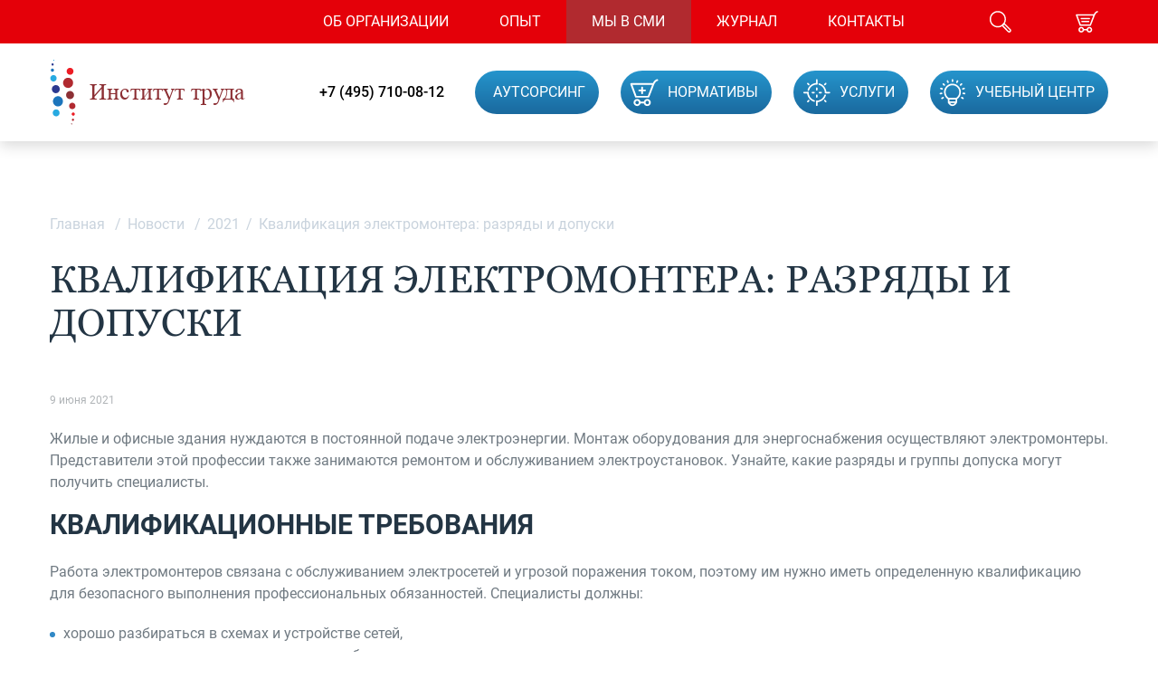

--- FILE ---
content_type: text/html; charset=UTF-8
request_url: https://niitruda.com/news/2021/ehlektromonter-razryady-dopuski/
body_size: 57895
content:
<html>
<head>
<meta name="format-detection" content="telephone=no">
<meta name="viewport" id="viewport" content="width=device-width, initial-scale=1.0, user-scalable=no, maximum-scale=1.0">

<meta http-equiv="Content-Type" content="text/html; charset=UTF-8" />
<meta name="keywords" content="электромонтер описание допуски виды сколько всего есть разрядов квалификации квалификационный уровень разрядность группы" />
<meta name="description" content="Какие бывают разряды у электромонтёра? ООО «Институт труда» проводит обучение электромонтеров 1-5 групп допуска. Описание 1,2,3,4,5 разрядов и их отличия. Квалификационные уровни. Какая категория выше? Требования квалификации и разрядность. Стоимость удостоверения электромонтера каждого из 7 разрядов уточняйте по телефону." />
<style type="text/css">.bx-composite-btn {background: url(/bitrix/images/main/composite/sprite-1x.png) no-repeat right 0 #e94524;border-radius: 15px;color: #fff !important;display: inline-block;line-height: 30px;font-family: "Helvetica Neue", Helvetica, Arial, sans-serif !important;font-size: 12px !important;font-weight: bold !important;height: 31px !important;padding: 0 42px 0 17px !important;vertical-align: middle !important;text-decoration: none !important;}@media screen   and (min-device-width: 1200px)   and (max-device-width: 1600px)   and (-webkit-min-device-pixel-ratio: 2)  and (min-resolution: 192dpi) {.bx-composite-btn {background-image: url(/bitrix/images/main/composite/sprite-2x.png);background-size: 42px 124px;}}.bx-composite-btn-fixed {position: absolute;top: -45px;right: 15px;z-index: 10;}.bx-btn-white {background-position: right 0;color: #fff !important;}.bx-btn-black {background-position: right -31px;color: #000 !important;}.bx-btn-red {background-position: right -62px;color: #555 !important;}.bx-btn-grey {background-position: right -93px;color: #657b89 !important;}.bx-btn-border {border: 1px solid #d4d4d4;height: 29px !important;line-height: 29px !important;}.bx-composite-loading {display: block;width: 40px;height: 40px;background: url(/bitrix/images/main/composite/loading.gif);}</style>
<script data-skip-moving="true">(function(w, d) {var v = w.frameCacheVars = {"CACHE_MODE":"HTMLCACHE","banner":{"url":"https:\/\/www.1c-bitrix.ru\/composite\/","text":"Быстро с 1С-Битрикс","bgcolor":"#E94524","style":"white"},"storageBlocks":[],"dynamicBlocks":{"XEVOpk":"303ad7d556d6","FKauiI":"cafd89e49d93","g8taYv":"5bd45c0fc2bc"},"AUTO_UPDATE":true,"AUTO_UPDATE_TTL":120,"version":2};var inv = false;if (v.AUTO_UPDATE === false){if (v.AUTO_UPDATE_TTL && v.AUTO_UPDATE_TTL > 0){var lm = Date.parse(d.lastModified);if (!isNaN(lm)){var td = new Date().getTime();if ((lm + v.AUTO_UPDATE_TTL * 1000) >= td){w.frameRequestStart = false;w.preventAutoUpdate = true;return;}inv = true;}}else{w.frameRequestStart = false;w.preventAutoUpdate = true;return;}}var r = w.XMLHttpRequest ? new XMLHttpRequest() : (w.ActiveXObject ? new w.ActiveXObject("Microsoft.XMLHTTP") : null);if (!r) { return; }w.frameRequestStart = true;var m = v.CACHE_MODE; var l = w.location; var x = new Date().getTime();var q = "?bxrand=" + x + (l.search.length > 0 ? "&" + l.search.substring(1) : "");var u = l.protocol + "//" + l.host + l.pathname + q;r.open("GET", u, true);r.setRequestHeader("BX-ACTION-TYPE", "get_dynamic");r.setRequestHeader("X-Bitrix-Composite", "get_dynamic");r.setRequestHeader("BX-CACHE-MODE", m);r.setRequestHeader("BX-CACHE-BLOCKS", v.dynamicBlocks ? JSON.stringify(v.dynamicBlocks) : "");if (inv){r.setRequestHeader("BX-INVALIDATE-CACHE", "Y");}try { r.setRequestHeader("BX-REF", d.referrer || "");} catch(e) {}if (m === "APPCACHE"){r.setRequestHeader("BX-APPCACHE-PARAMS", JSON.stringify(v.PARAMS));r.setRequestHeader("BX-APPCACHE-URL", v.PAGE_URL ? v.PAGE_URL : "");}r.onreadystatechange = function() {if (r.readyState != 4) { return; }var a = r.getResponseHeader("BX-RAND");var b = w.BX && w.BX.frameCache ? w.BX.frameCache : false;if (a != x || !((r.status >= 200 && r.status < 300) || r.status === 304 || r.status === 1223 || r.status === 0)){var f = {error:true, reason:a!=x?"bad_rand":"bad_status", url:u, xhr:r, status:r.status};if (w.BX && w.BX.ready && b){BX.ready(function() {setTimeout(function(){BX.onCustomEvent("onFrameDataRequestFail", [f]);}, 0);});}w.frameRequestFail = f;return;}if (b){b.onFrameDataReceived(r.responseText);if (!w.frameUpdateInvoked){b.update(false);}w.frameUpdateInvoked = true;}else{w.frameDataString = r.responseText;}};r.send();var p = w.performance;if (p && p.addEventListener && p.getEntries && p.setResourceTimingBufferSize){var e = 'resourcetimingbufferfull';var h = function() {if (w.BX && w.BX.frameCache && w.BX.frameCache.frameDataInserted){p.removeEventListener(e, h);}else {p.setResourceTimingBufferSize(p.getEntries().length + 50);}};p.addEventListener(e, h);}})(window, document);</script>
<script data-skip-moving="true">(function(w, d, n) {var cl = "bx-core";var ht = d.documentElement;var htc = ht ? ht.className : undefined;if (htc === undefined || htc.indexOf(cl) !== -1){return;}var ua = n.userAgent;if (/(iPad;)|(iPhone;)/i.test(ua)){cl += " bx-ios";}else if (/Windows/i.test(ua)){cl += ' bx-win';}else if (/Macintosh/i.test(ua)){cl += " bx-mac";}else if (/Linux/i.test(ua) && !/Android/i.test(ua)){cl += " bx-linux";}else if (/Android/i.test(ua)){cl += " bx-android";}cl += (/(ipad|iphone|android|mobile|touch)/i.test(ua) ? " bx-touch" : " bx-no-touch");cl += w.devicePixelRatio && w.devicePixelRatio >= 2? " bx-retina": " bx-no-retina";if (/AppleWebKit/.test(ua)){cl += " bx-chrome";}else if (/Opera/.test(ua)){cl += " bx-opera";}else if (/Firefox/.test(ua)){cl += " bx-firefox";}ht.className = htc ? htc + " " + cl : cl;})(window, document, navigator);</script>


<link href="/bitrix/cache/css/s1/default/template_e33ee3f272bd77c6bd04a98e6b27cf84/template_e33ee3f272bd77c6bd04a98e6b27cf84_v1.css?1769067948152206" type="text/css" rel="stylesheet" data-template-style="true"/>







<title>Квалификация электромонтера: допуски и виды разрядов. Сколько разрядов у электромонтёра? Новости ООО «Институт труда». </title>
<style type="text/css" media="screen">body {display: none; }</style>
<link href="/favicon.ico" type="image/x-icon" rel="shortcut icon">
    </head>

<body>

<header>
  <div class="head-top">
    <div class="pad">
      <div class="head-top-box">
                <a href="tel:+74957100812" class="head-phone">+7 (499) 710-08-12</a>
        <div id="bxdynamic_XEVOpk_start" style="display:none"></div>                                     
<div class="menu-top js-menu">
  <ul>
        	    		<li><a href="/about/"><span>Об организации</span></a></li>
    	    	
        	    		<li><a href="/experience/"><span>Опыт</span></a></li>
    	    	
        	    		<li><a href="/news/" class="selected"><span>Мы в СМИ</span></a></li>
    	    	
        	    		<li><a href="/journal/"><span>Журнал</span></a></li>
    	    	
        	    		<li><a href="/contacts/"><span>Контакты</span></a></li>
    	    	
      </ul>
  
    <div class="head-links">

                    <a href="/autsorsing-po-ohrane-truda/" class="head-button ">
                                <span>Аутсорсинг</span>
            </a>
                    <a href="/standards/" class="head-button ">
                                    <svg class="svg-head-4"><use xlink:href="#svg-head-4"></use></svg>                                <span>НОРМАТИВЫ</span>
            </a>
                    <a href="/service/" class="head-button ">
                                    <svg class="svg-head-5"><use xlink:href="#svg-head-5"></use></svg>                                <span>Услуги</span>
            </a>
                    <a href="/education/" class="head-button ">
                                    <svg class="svg-head-6"><use xlink:href="#svg-head-6"></use></svg>                                <span>Учебный центр</span>
            </a>
        
    </div>
 
</div>
<div id="bxdynamic_XEVOpk_end" style="display:none"></div>        <div class="head-menu">
                    <a href="tel:+74957100812" class="head-menu-phone">
            <svg class="svg-head-0"><use xlink:href="#svg-head-0"></use></svg>          </a>
          <div class="head-search">
            <div class="head-search-btn js-search"><svg class="svg-head-1"><use xlink:href="#svg-head-1"></use></svg></div>
            <div class="box-search-form">
<form action="/search/index.php">
	<IFRAME
	style="width:0px; height:0px; border: 0px;"
	src="javascript:''"
	name="qplSKIW_div_frame"
	id="qplSKIW_div_frame"
></IFRAME><input
			size="15"
		name="q"
	id="qplSKIW"
	value=""
	class="search-suggest"
	type="text"
	autocomplete="off"
/>	<div class="close js-search-close">
		<svg class="svg-cancel"><use xlink:href="#svg-cancel"></use></svg>	</div>
	<div class="submit">
		<input name="s" type="submit" value="" />
		<svg class="svg-head-1"><use xlink:href="#svg-head-1"></use></svg>	</div>
</form>
</div>          </div>
                     <div id="bxdynamic_FKauiI_start" style="display:none"></div> 
<a href="/personal/cart/" id="cart" class=""><svg class="svg-head-3"><use xlink:href="#svg-head-3"></use></svg></a>
<div id="bxdynamic_FKauiI_end" style="display:none"></div>        </div>
      </div>
    </div>
  </div>
  <div class="head-bot">
    <div class="pad">
      <a href="/" class="head-logo">
        <svg class="svg-logo"><use xlink:href="#svg-logo"></use></svg>        <span>Институт труда <i>Наука – в ногу со временем</i></span>
      </a>
      <div class="head-bot-box">
        <a href="tel:+74957100812" class="head-phone">+7 (495) 710-08-12</a>
        <div id="bxdynamic_g8taYv_start" style="display:none"></div>
    <div class="head-links">

                    <a href="/autsorsing-po-ohrane-truda/" class="head-button ">
                                <span>Аутсорсинг</span>
            </a>
                    <a href="/standards/" class="head-button ">
                                    <svg class="svg-head-4"><use xlink:href="#svg-head-4"></use></svg>                                <span>НОРМАТИВЫ</span>
            </a>
                    <a href="/service/" class="head-button ">
                                    <svg class="svg-head-5"><use xlink:href="#svg-head-5"></use></svg>                                <span>Услуги</span>
            </a>
                    <a href="/education/" class="head-button ">
                                    <svg class="svg-head-6"><use xlink:href="#svg-head-6"></use></svg>                                <span>Учебный центр</span>
            </a>
        
    </div>
<div id="bxdynamic_g8taYv_end" style="display:none"></div>        <div class="head-burger js-burger">
          <img src="/img/menu.png">
          <svg class="svg-cancel"><use xlink:href="#svg-cancel"></use></svg>        </div>
      </div>
    </div>
  </div>
  <div class="shadow js-sAll"></div>
</header>

<div id="content">
      <div class="inner">
            <div class="pad">
               <div class="breadcrumb bx-breadcrumb" itemscope itemtype="http://schema.org/BreadcrumbList">
			<div class="bx-breadcrumb-item" id="bx_breadcrumb_0" itemprop="itemListElement" itemscope itemtype="http://schema.org/ListItem"><a href="/" title="Главная" itemprop="item"><span itemprop="name">Главная</span>	</a><meta itemprop="position" content="1" />
			</div>
			<div class="bx-breadcrumb-item" id="bx_breadcrumb_1" itemprop="itemListElement" itemscope itemtype="http://schema.org/ListItem"><i>/</i><a href="/news/" title="Новости" itemprop="item"><span itemprop="name">Новости</span>	</a><meta itemprop="position" content="2" />
			</div>
			<div class="bx-breadcrumb-item" id="bx_breadcrumb_2" itemprop="itemListElement" itemscope itemtype="http://schema.org/ListItem"><i>/</i><a href="/news/2021/" title="2021" itemprop="item"><span itemprop="name">2021</span>	</a><meta itemprop="position" content="3" />
			</div><div class="bx-breadcrumb-item" itemprop="itemListElement" itemscope itemtype="http://schema.org/ListItem"><i>/</i><span itemprop="name">Квалификация электромонтера: разряды и допуски</span><meta itemprop="position" content="4" /></div></div>   
    <h1>Квалификация электромонтера: разряды и допуски</h1>
              </div>
            <div class="content">
  <div class="pad">
  <div class="box-news-detail">
	    <div class="date">9 июня 2021</div>	
			<p>
	 Жилые и офисные здания нуждаются в постоянной подаче электроэнергии. Монтаж оборудования для энергоснабжения осуществляют электромонтеры. Представители этой профессии также занимаются ремонтом и обслуживанием электроустановок. Узнайте, какие разряды и группы допуска могут получить специалисты.
</p>
<h2>Квалификационные требования</h2>
<p>
	 Работа электромонтеров связана с обслуживанием электросетей и угрозой поражения током, поэтому им нужно иметь определенную квалификацию для безопасного выполнения профессиональных обязанностей. Специалисты должны:
</p>
<ul class="box-point-list">
	<li>хорошо разбираться в схемах и устройстве сетей,</li>
	<li>уметь пользоваться измерительными приборами,</li>
	<li>знать правила защиты от поражения током и технику безопасности.</li>
</ul>
<p>
	 Есть несколько разрядов и групп допуска электромонтеров. Каждый из 7 разрядов дает право выполнять определенные работы.
</p>
<p>
	 Групп допуска по электробезопасности всего пять:
</p>
<ul class="box-point-list">
	<li>1 — дается рабочим, которые не принимают непосредственного участия в ремонте электроустановок;</li>
	<li>2 — позволяет проводить ремонт установок до 1000 В под руководством наставника;</li>
	<li>3 — присваивается электротехническому персоналу;</li>
	<li>4 — дает право самостоятельно обслуживать электросистемы с напряжением более 1000 В;</li>
	<li>5 — присваивается руководителям ремонтных служб и специалистам, ответственным за обслуживание мощных установок.</li>
</ul>
<p>
	 Получить новый разряд и группу допуска электромонтер может при прохождении соответствующего обучения.
</p>
<h2>Курсы по электробезопасности</h2>
<p>
	 Институт труда проводит обучение по электробезопасности. С описанием и стоимостью программ можно ознакомиться на нашем сайте. Заявки на&nbsp;<a href="https://niitruda.com/education/course/09_elektrobezopasnost/">обучение по электробезопасности с присвоением 3 группы допуска</a>&nbsp;и другие курсы принимаются онлайн и по телефону.
</p>	<div class="box-back">
      <a href="/news/" class="button blue back">
        <svg class="svg-arrow"><use xlink:href="#svg-arrow"></use></svg>        <span>Вернуться к списку</span>
      </a>   
    </div> 
  </div>
</div>

<!--div class="pad">
  <div class="box-half">
    <div class="box-half-left">
      <div class="box-news-left">
        <div class="box-navigate js-navigate">
          <div class="box-navigate-item active"><a href="#"><span>2018</span></a></div>
          <div class="box-navigate-item"><a href="#"><span>2017</span></a></div>
          <div class="drop"><svg class="svg-down"><use xlink:href="#svg-down"></use></svg></div>
        </div>
        <div class="box-subscribe">
          <form class="form subscribe">
            <div class="form-name">Подписаться на новости</div>
            <div class="input">
              <input type="text" required>
              <span>Электронная почта</span>
              <button><svg class="svg-arrow"><use xlink:href="#svg-arrow"></use></svg></button>
            </div>          
          </form>
        </div>
      </div>
    </div>
    <div class="box-half-right">
      <div class="box-news">
        <div class="box-news-list">
          <div class="box-news-item">
            <div class="news-img">
              <img src="/img/news_4.jpg">
            </div>
            <div class="news-body">
              <div class="date">7 июня 2018</div>
              <div class="name">Сотрудники Института труда  завершили проект по заказу филиала ПАО АНК «Башнефть»</div>
              <div class="desc">Проект предусматривал проведение научно-исследовательских работ с целью разработки нормативов численности персонала производственных подразделений филиала ПАО АНК «Башнефть»  «Башнефть-Уфанефтехим»...</div>
              <a href="#" class="button blue"><span>Подробнее</span></a>    
            </div>
          </div>
          <div class="box-news-item">
            <div class="news-img">
              <img src="/img/news_2.jpg">
            </div>
            <div class="news-body">
              <div class="date">21 мая 2018</div>
              <div class="name">Сотрудники Института труда завершили проект по заказу Центрального банка РФ </div>
              <div class="desc">Проект предусматривал проведение научно-исследовательских работ с целью разработки методики формирования цены договора на охрану объектов Банка России.Главная цель сотрудников Института труда...</div>
              <a href="#" class="button blue"><span>Подробнее</span></a>    
            </div>
          </div>
          <div class="box-news-item">
            <div class="news-img">
              <img src="/img/news_3.jpg">
            </div>
            <div class="news-body">
              <div class="date">17 мая 2018</div>
              <div class="name">Услуги по теме «Нормирование труда в Государственном музее-заповеднике «Куликово поле» </div>
              <div class="desc">Целью услуг является анализ нормирования труда в Государственном музее-заповеднике «Куликово поле» для определения штатной численности...</div>
              <a href="#" class="button blue"><span>Подробнее</span></a>    
            </div>
          </div>
          <div class="box-news-item">
            <div class="news-img">
              <img src="/img/news_5.jpg">
            </div>
            <div class="news-body">
              <div class="date">3 мая 2018</div>
              <div class="name">Сотрудники Института труда завершили проект по заказу ООО «Газпром нефтехим Салават»</div>
              <div class="desc">Проект предусматривал проведение научно-исследовательских работ с целью разработки норм численности рабочих, занятых обслуживанием технологических объектов предприятий ООО «Газпром нефтехим Салават»...</div>
              <a href="#" class="button blue"><span>Подробнее</span></a>    
            </div>
          </div>
          <div class="box-news-item">
            <div class="news-img">
              <img src="/img/news_6.jpg">
            </div>
            <div class="news-body">
              <div class="date">15 апреля 2018</div>
              <div class="name">Сотрудники Института труда завершили проект по заказу ОАО «Славнефть»</div>
              <div class="desc">Проект предусматривал проведение научно-исследовательских работ с целью разработки норм численности рабочих производственных объектов ОАО «Славнефть-ЯНОС»
              </div>
              <a href="#" class="button blue"><span>Подробнее</span></a>    
            </div>
          </div>                                           
        </div>
      </div>
      <div class="box-pagination">
        <div class="pagination">
          <a class="arrow-prev"><svg class="svg-arrow"><use xlink:href="#svg-arrow"></use></svg></a>
          <div class="pages">
            <a href="#"><span><i>1</i></span></a>
            <a href="#" class="current"><span><i>2</i></span></a>
            <a href="#"><span><i>3</i></span></a>
            <a href="#"><span><i>4</i></span></a>     
          </div>
          <a class="arrow-next"><svg class="svg-arrow"><use xlink:href="#svg-arrow"></use></svg></a>
        </div>
      </div>      
    </div>
  </div>
</div-->
        </div>
    </div>
  </div>
<footer>
  <div class="pad">
    <div class="foot-info">
      © «Институт труда», 2026.<br>
      Все права защищены.<br>
                <noindex>
              Дизайн, создание сайта - <a href="https://www.interlabs.ru/"  rel="nofollow"  target="_blank">Interlabs</a>.<br>
               </noindex>
              <a href="/sitemap/">Карта сайта</a>
    </div>
    <div class="foot-contacts">
      <div class="foot-contacts-item">
        <div class="foot-contacts-title">
          <svg class="svg-foot-1"><use xlink:href="#svg-foot-1"></use></svg>          <div>Адрес</div>
        </div>
        <div class="string-long">115432, Москва,<span></span> ул. Трофимова,<br><span></span> д. 22, к. 1</div>
        <div class="string-short">г. Москва, ул. Трофимова, 22, к.1</div>
      </div>
      <div class="foot-contacts-item">
        <div class="foot-contacts-title">
          <svg class="svg-foot-2"><use xlink:href="#svg-foot-2"></use></svg>          <div>Телефон</div>
        </div>
        <div>
        <a class="foot-phone" href="tel:+74957100812"> (495) 710-08-12</a><br />
        </div>
      </div>
      <div class="foot-contacts-item">
        <div class="foot-contacts-title">
          <svg class="svg-foot-3"><use xlink:href="#svg-foot-3"></use></svg>          <div>E-mail</div>
        </div>
        <div><a href="mailto:info@niitruda.com">info@niitruda.com</a></div>
      </div>
      <div class="foot-contacts-item quest">
        <div class="foot-contacts-title">
          <svg class="svg-foot-4"><use xlink:href="#svg-foot-4"></use></svg>        </div>
        <div><a href="/question-answer/">Вопрос-ответ</a></div>
      </div>
    </div>
  </div>
</footer>
<!-- Yandex.Metrika counter -->
<noscript><div><img src="https://mc.yandex.ru/watch/51548159" style="position:absolute; left:-9999px;" alt="" /></div></noscript>
<!-- /Yandex.Metrika counter -->
<svg version="1.1" xmlns="http://www.w3.org/2000/svg" xmlns:xlink="http://www.w3.org/1999/xlink" x="0px" y="0px" width="0" height="0" viewBox="0 0 0 0" style="display: none;">
<symbol id="svg-foot-1" viewBox="0 0 24 30" y="0">
<path d="M12.3503 29.9999C12.1639 29.9999 11.9756 29.9429 11.8152 29.8303C10.1394 28.6494 1.00686 20.3148 0.900915 11.8294C0.897888 11.804 0.897888 11.7434 0.897888 11.6804C0.897888 5.36102 6.03536 0.219482 12.3503 0.219482C18.6653 0.219482 23.8034 5.36102 23.8034 11.6804L23.801 11.8482C23.6944 20.3154 14.5619 28.65 12.8855 29.8303C12.7251 29.9429 12.538 29.9999 12.3503 29.9999ZM12.3503 2.08076C7.06152 2.08076 2.75769 6.38738 2.75769 11.6804L2.75951 11.7688C2.84245 18.3887 9.6805 25.6933 12.3503 27.8945C15.0208 25.6933 21.8588 18.3912 21.9418 11.8058L21.9436 11.6804C21.9436 6.38738 17.6398 2.08076 12.3503 2.08076ZM12.3503 18.3233C8.35043 18.3233 5.09637 15.0661 5.09637 11.063C5.09637 7.05992 8.35043 3.80268 12.3503 3.80268C16.3503 3.80268 19.6049 7.05992 19.6049 11.063C19.6049 15.0661 16.3503 18.3233 12.3503 18.3233ZM12.3503 5.66396C9.37599 5.66396 6.95618 8.08628 6.95618 11.063C6.95618 14.0397 9.37599 16.462 12.3503 16.462C15.3253 16.462 17.7451 14.0397 17.7451 11.063C17.7451 8.08628 15.3253 5.66396 12.3503 5.66396Z"/>
</symbol>
<symbol id="svg-foot-2" viewBox="0 0 31 30" y="0">
<path d="M23.6699 29.9916C23.6661 29.9939 23.6156 29.9916 23.6111 29.9908C18.7458 29.9478 13.4558 27.211 8.3115 22.0754C3.16865 16.9394 0.421883 11.651 0.368335 6.78182C0.339676 4.21403 1.79678 1.90211 4.07972 0.892579L5.33017 0.34045C6.10925 -0.00486606 7.09347 0.373283 7.43965 1.15864L11.7883 11.0139C11.961 11.4034 11.9716 11.8393 11.817 12.2386C11.6631 12.6379 11.363 12.953 10.9708 13.1258L9.72712 13.6753C10.6978 14.9898 11.7793 16.2442 12.9551 17.4179C14.1316 18.592 15.3866 19.6717 16.7019 20.6401L17.2487 19.3936C17.5933 18.6082 18.5685 18.2252 19.3551 18.5701L29.214 22.9004C29.6054 23.0728 29.9063 23.3864 30.0617 23.7846C30.217 24.1831 30.208 24.6186 30.036 25.0104L29.4877 26.2622C28.4929 28.5273 26.2093 29.9916 23.6699 29.9916ZM23.6691 27.6729C25.2906 27.6729 26.7417 26.7535 27.3662 25.33L27.6264 24.7352L19.0821 20.9821L18.8212 21.578C18.6696 21.9244 18.5685 22.2897 18.5233 22.6641C18.4727 23.0619 18.2216 23.4064 17.8573 23.5744C17.4923 23.7419 17.0677 23.7102 16.7343 23.4887C14.8104 22.2169 12.9882 20.7269 11.3185 19.0596C9.64868 17.3923 8.15538 15.5721 6.88079 13.6497C6.65906 13.3153 6.62512 12.89 6.79255 12.5254C6.95998 12.1605 7.30314 11.9084 7.70135 11.8582C8.07317 11.8114 8.4382 11.7098 8.78588 11.5566L9.37943 11.2943L5.60998 2.75162L5.01567 3.01391C3.58195 3.64794 2.66712 5.11714 2.68522 6.75616C2.73122 10.9452 5.31056 15.8027 9.94885 20.4337C14.5864 25.0651 19.4456 27.6351 23.6314 27.6721"/>
</symbol>
<symbol id="svg-foot-3" viewBox="0 0 29 30" y="0">
<path d="M5.00909 23.5456C2.71588 23.5456 0.852772 21.681 0.852772 19.3885L0.829834 4.39217C0.829834 2.0997 2.69294 0.235115 4.9836 0.235115L24.2729 0.212158C26.5648 0.212158 28.428 2.07674 28.428 4.36921L28.4509 19.3522C28.4509 21.6523 26.5878 23.5226 24.2984 23.5226L16.4025 23.5341H16.4018C15.8609 23.5341 15.4231 23.0967 15.4225 22.5559C15.4219 22.0145 15.859 21.5752 16.3999 21.5752L24.2965 21.5637C25.509 21.5637 26.4935 20.5721 26.4935 19.3535L26.4705 4.37049C26.4705 3.15698 25.4855 2.17112 24.2742 2.17112L4.98488 2.19408C3.77233 2.19408 2.78725 3.17993 2.78725 4.39217L2.81019 19.3885C2.81019 20.6001 3.79526 21.5866 5.00654 21.5866L9.95869 21.5752C9.95933 21.5752 9.95997 21.5752 9.9606 21.5752C10.4997 21.5752 10.938 22.012 10.9393 22.5521C10.9406 23.0928 10.5035 23.5328 9.96252 23.5341L5.00909 23.5456Z"/>
<path d="M11.0973 29.9928C11.0145 29.9928 10.931 29.9826 10.8482 29.9609C10.4786 29.864 10.1996 29.5598 10.1326 29.183L9.00038 22.7284C8.90736 22.1953 9.2629 21.6877 9.79558 21.5939C10.3244 21.5034 10.8348 21.856 10.9285 22.3891L11.6931 26.7451L15.6455 21.93C15.9883 21.5123 16.6045 21.4517 17.0231 21.7948C17.4405 22.1379 17.501 22.7551 17.1582 23.1735L11.8537 29.6357C11.6651 29.8653 11.3853 29.9928 11.0973 29.9928Z"/>
<path d="M8.07967 12.9973C8.69727 12.9973 9.19792 12.4962 9.19792 11.8782C9.19792 11.2601 8.69727 10.759 8.07967 10.759C7.46208 10.759 6.96143 11.2601 6.96143 11.8782C6.96143 12.4962 7.46208 12.9973 8.07967 12.9973Z"/>
<path d="M14.6458 12.9973C15.2634 12.9973 15.764 12.4962 15.764 11.8782C15.764 11.2601 15.2634 10.759 14.6458 10.759C14.0282 10.759 13.5275 11.2601 13.5275 11.8782C13.5275 12.4962 14.0282 12.9973 14.6458 12.9973Z"/>
<path d="M21.2119 12.9973C21.8295 12.9973 22.3301 12.4962 22.3301 11.8782C22.3301 11.2601 21.8295 10.759 21.2119 10.759C20.5943 10.759 20.0936 11.2601 20.0936 11.8782C20.0936 12.4962 20.5943 12.9973 21.2119 12.9973Z"/>
</symbol>
<symbol id="svg-foot-4" viewBox="0 0 31 30" y="0">
<path d="M16.0553 7.22641C15.0053 6.87645 13.7799 7.22641 12.9043 7.9273C12.0286 8.62819 11.5036 9.67903 11.5036 10.9053C11.5036 11.4308 11.8542 11.7817 12.3793 11.7817C12.9043 11.7817 13.2549 11.4308 13.2549 10.9053C13.2549 10.3799 13.4293 9.67903 13.9543 9.32907C14.4793 8.97814 15.0053 8.80365 15.7046 8.97814C16.5803 9.15361 17.1053 9.8545 17.2806 10.5544C17.455 11.4308 17.2806 12.1317 16.5803 12.6571C15.1796 13.7079 14.4793 15.2852 14.4793 16.8614C14.4793 17.3868 14.8299 17.7378 15.3549 17.7378C15.88 17.7378 16.2306 17.3868 16.0553 16.8614C16.0553 15.8106 16.7556 14.7597 17.6303 14.0588C18.8556 13.008 19.3806 11.6062 19.031 10.2045C18.6803 8.62819 17.455 7.57637 16.0553 7.22641ZM14.6546 21.4157C14.4793 21.5912 14.4793 21.9421 14.4793 22.1166C14.4793 22.2921 14.4793 22.4676 14.6546 22.642C14.8299 22.8175 15.1796 22.993 15.3549 22.993C15.5303 22.993 15.88 22.8175 15.88 22.642C16.0553 22.642 16.2296 22.2921 16.2296 22.1166C16.2296 21.7667 16.0553 21.5912 15.88 21.4157C15.5303 21.0658 15.0053 21.0658 14.6546 21.4157ZM15.3549 0.219482C7.12821 0.219482 0.476501 6.87645 0.476501 15.1097C0.476501 23.3429 7.12821 29.9999 15.3549 29.9999C23.5817 29.9999 30.2334 23.3429 30.2334 15.1097C30.2334 6.87645 23.5817 0.219482 15.3549 0.219482ZM15.3549 28.2482C8.17823 28.2482 2.22685 22.2921 2.22685 15.1097C2.22685 7.9273 8.17823 1.97121 15.3549 1.97121C22.5317 1.97121 28.483 7.9273 28.483 15.1097C28.483 22.2921 22.5317 28.2482 15.3549 28.2482Z"/>
</symbol>
<symbol id="svg-head-0" viewBox="0 0 46 46" y="0">
<path d="M35.9646 45.9985C35.9588 46.002 35.8808 45.9985 35.8738 45.9973C28.3646 45.9309 20.2001 41.7034 12.2602 33.7708C4.3227 25.8376 0.0832872 17.6688 0.000640841 10.1478C-0.0435925 6.18145 2.20532 2.61036 5.72885 1.051L7.65882 0.198165C8.86127 -0.335224 10.3803 0.24888 10.9146 1.46198L17.6264 16.6848C17.893 17.2864 17.9093 17.9597 17.6707 18.5765C17.4332 19.1932 16.9699 19.68 16.3646 19.947L14.4451 20.7957C15.9432 22.8261 17.6125 24.7638 19.4272 26.5767C21.2431 28.3902 23.18 30.058 25.2101 31.5539L26.054 29.6284C26.586 28.4153 28.0911 27.8236 29.3052 28.3564L44.5214 35.0451C45.1256 35.3115 45.59 35.7959 45.8298 36.4109C46.0696 37.0265 46.0556 37.6992 45.7902 38.3043L44.944 40.2379C43.4086 43.7367 39.8839 45.9985 35.9646 45.9985ZM35.9635 42.4169C38.4661 42.4169 40.7057 40.9969 41.6696 38.798L42.0711 37.8793L28.8838 32.082L28.4811 33.0025C28.2471 33.5376 28.0911 34.1019 28.0213 34.6801C27.9433 35.2946 27.5556 35.8268 26.9934 36.0862C26.43 36.345 25.7747 36.2961 25.2602 35.9539C22.2907 33.9894 19.4784 31.6879 16.9012 29.1125C14.3241 26.5371 12.0193 23.7256 10.0521 20.7561C9.70985 20.2396 9.65746 19.5826 9.91588 19.0195C10.1743 18.4558 10.7039 18.0664 11.3185 17.9889C11.8924 17.9166 12.4558 17.7598 12.9924 17.5231L13.9085 17.118L8.09067 3.92256L7.17342 4.3277C4.96059 5.30704 3.54862 7.57642 3.57655 10.1081C3.64756 16.5787 7.62855 24.0817 14.7874 31.235C21.945 38.3888 29.4449 42.3586 35.9053 42.4157"/>
</symbol>
<symbol id="svg-head-1" viewBox="0 0 25 24"y="0">
<path d="M9.91165 18.3517C4.94427 18.3517 0.902771 14.2648 0.902771 9.24166C0.902771 4.21848 4.94427 0.131592 9.91165 0.131592C14.879 0.131592 18.9205 4.21848 18.9205 9.24166C18.9213 14.2648 14.8806 18.3517 9.91165 18.3517ZM9.91165 1.61914C5.75547 1.61914 2.37303 5.0388 2.37303 9.24166C2.37303 13.4461 5.75547 16.8646 9.91165 16.8646C14.0686 16.8646 17.4503 13.4461 17.4503 9.24166C17.4503 5.0388 14.0686 1.61914 9.91165 1.61914Z"/>
<path d="M22.5025 23.9558C21.9123 23.9558 21.3587 23.7242 20.9413 23.3029L15.0059 17.2997C14.5457 16.8343 14.3943 16.2591 14.5793 15.68C14.7292 15.2079 15.0832 14.8113 15.3745 14.5175C15.8057 14.0815 16.3348 13.6357 16.9999 13.6357C17.2836 13.6357 17.7094 13.7243 18.1261 14.1453L24.063 20.148C24.4797 20.569 24.7083 21.1295 24.7083 21.7256C24.7083 22.3213 24.4797 22.8815 24.063 23.3029C23.6455 23.7242 23.0912 23.9558 22.5025 23.9558ZM15.9731 16.1628C15.9754 16.1628 15.9945 16.1968 16.0458 16.2486L21.9811 22.251C22.2586 22.5316 22.7433 22.5316 23.0216 22.251C23.1608 22.1103 23.2365 21.9239 23.2365 21.7249C23.2365 21.5262 23.1608 21.3398 23.0209 21.1991L17.0863 15.1975C17.0336 15.1434 16.9999 15.1244 16.99 15.1221C16.9846 15.1244 16.8333 15.1442 16.4143 15.5694C15.9938 15.9935 15.9739 16.1462 15.9731 16.1628Z"/>
</symbol>
<symbol id="svg-head-2" viewBox="0 0 25 24" y="0">
<path d="M22.6354 17.2577C21.9333 16.5542 20.7571 15.9407 18.9038 15.0129C17.9697 14.5459 16.4144 13.7676 16.0377 13.4116C17.6163 11.4694 18.5325 9.27601 18.5325 7.35567C18.5325 6.05272 18.5325 4.43114 17.8039 2.98523C17.1469 1.68306 15.6788 0.131592 12.4173 0.131592C9.15352 0.131592 7.68545 1.68306 7.02926 2.98523C6.2999 4.43114 6.2999 6.05272 6.2999 7.35567C6.2999 9.2764 7.2153 11.4694 8.79545 13.4116C8.41715 13.7684 6.86268 14.5462 5.92783 15.0129C4.07445 15.9403 2.89985 16.5542 2.19617 17.2573C0.639374 18.8162 0.521835 21.4318 0.514051 21.9405C0.505489 22.4715 0.710986 22.9845 1.08462 23.3642C1.45669 23.7421 1.96655 23.9559 2.49664 23.9559H22.3349C22.8666 23.9559 23.3757 23.7425 23.7477 23.3642C24.1214 22.9845 24.3269 22.4711 24.3191 21.9398C24.3105 21.4318 24.1922 18.8166 22.6354 17.2577ZM22.6883 22.3188C22.5942 22.4138 22.4681 22.4672 22.3349 22.4672H2.49664C2.36587 22.4672 2.23743 22.4134 2.14402 22.3188C2.05217 22.2249 2.00002 22.0956 2.0008 21.9631C2.00547 21.7138 2.07397 19.4869 3.24857 18.311C3.79034 17.7688 4.92602 17.1806 6.59336 16.3451C8.37512 15.4546 9.36213 14.9237 9.81671 14.4933L10.8209 13.5428L9.94904 12.4713C8.57594 10.7831 7.7882 8.91804 7.7882 7.35567C7.7882 6.15088 7.7882 4.78599 8.35721 3.65638C9.03909 2.30551 10.4036 1.62034 12.4173 1.62034C14.428 1.62034 15.7941 2.30551 16.4752 3.6556C17.0449 4.78599 17.0449 6.15088 17.0449 7.35567C17.0449 8.91765 16.2572 10.7823 14.8825 12.4713L14.0107 13.5436L15.0149 14.4937C15.4702 14.9233 16.4565 15.4534 18.2382 16.3451C19.9063 17.1798 21.0412 17.7684 21.5838 18.3114C22.5389 19.2676 22.8168 21.0567 22.8308 21.9631C22.8323 22.0956 22.781 22.2249 22.6883 22.3188Z"/>
</symbol>
<symbol id="svg-head-3" viewBox="0 0 25 24" y="0">
<path d="M5.06605 16.5238H16.1814C16.5084 16.5238 16.8013 16.3232 16.9207 16.0182C16.9207 16.0182 20.3174 7.30127 21.163 5.15125C21.9318 3.19719 22.8735 2.12645 24.2183 1.67949C24.6341 1.54144 24.8589 1.0919 24.7209 0.6757C24.582 0.25976 24.1335 0.0338241 23.7182 0.172385C22.1358 0.698191 20.9564 1.83485 20.0539 3.72119H0.918722C0.658867 3.72119 0.415545 3.84837 0.267279 4.06164C0.119013 4.27491 0.0838833 4.54738 0.17429 4.79089L4.32214 16.0047C4.43734 16.317 4.73387 16.5238 5.06605 16.5238ZM15.6395 14.9355H5.61882L2.05836 5.30946H19.3962C18.4328 7.76865 16.2976 13.2464 15.6395 14.9355Z"/>
<path d="M15.1353 23.9558C16.8618 23.9558 18.2659 22.55 18.2659 20.8227C18.2659 19.0953 16.8618 17.6896 15.1353 17.6896C13.4088 17.6896 12.0046 19.0953 12.0046 20.8227C12.0046 22.55 13.4088 23.9558 15.1353 23.9558ZM15.1353 19.2779C15.9866 19.2779 16.6789 19.9712 16.6789 20.8227C16.6789 21.6742 15.9866 22.3675 15.1353 22.3675C14.2839 22.3675 13.5916 21.6742 13.5916 20.8227C13.5916 19.9712 14.2839 19.2779 15.1353 19.2779Z"/>
<path d="M6.17159 23.9558C7.89861 23.9558 9.30275 22.55 9.30275 20.8227C9.30275 19.0953 7.89861 17.6896 6.17159 17.6896C4.4456 17.6896 3.04094 19.0953 3.04094 20.8227C3.04094 22.55 4.4456 23.9558 6.17159 23.9558ZM6.17159 19.2779C7.02296 19.2779 7.71573 19.9712 7.71573 20.8227C7.71573 21.6742 7.02296 22.3675 6.17159 22.3675C5.32073 22.3675 4.62796 21.6742 4.62796 20.8227C4.62796 19.9712 5.32073 19.2779 6.17159 19.2779Z"/>
<path d="M8.72518 21.6171H12.5346C12.9727 21.6171 13.3282 21.2619 13.3282 20.8229C13.3282 20.384 12.9727 20.0288 12.5346 20.0288H8.72518C8.28709 20.0288 7.93167 20.384 7.93167 20.8229C7.93167 21.2619 8.28709 21.6171 8.72518 21.6171Z"/>
<path d="M6.1716 9.329H15.1353C15.5733 9.329 15.9288 8.97329 15.9288 8.53486C15.9288 8.09591 15.5733 7.74072 15.1353 7.74072H6.1716C5.733 7.74072 5.37809 8.09591 5.37809 8.53486C5.37809 8.97329 5.733 9.329 6.1716 9.329Z"/>
<path d="M6.9651 12.5055H14.3417C14.7798 12.5055 15.1353 12.1498 15.1353 11.7114C15.1353 11.2724 14.7798 10.9172 14.3417 10.9172H6.9651C6.5265 10.9172 6.17159 11.2724 6.17159 11.7114C6.17159 12.1498 6.5265 12.5055 6.9651 12.5055Z"/>
</symbol>
<symbol id="svg-head-4" viewBox="0 0 32 31" y="0">
<path d="M6.87491 20.8653H20.7691C21.1778 20.8653 21.544 20.6145 21.6932 20.2332C21.6932 20.2332 25.939 9.3371 26.9961 6.64958C27.957 4.207 29.1343 2.86857 30.8152 2.30987C31.335 2.13732 31.6159 1.57538 31.4435 1.05514C31.2698 0.535211 30.7093 0.25279 30.1901 0.425991C28.2121 1.08325 26.7378 2.50407 25.6097 4.86199H1.69074C1.36593 4.86199 1.06178 5.02098 0.876442 5.28756C0.691109 5.55415 0.647196 5.89473 0.760204 6.19913L5.94501 20.2164C6.08902 20.6068 6.45968 20.8653 6.87491 20.8653ZM20.0917 18.8799H7.56587L3.11529 6.84734H24.7876C23.5833 9.92132 20.9144 16.7686 20.0917 18.8799Z"/>
<path d="M19.4615 30.1554C21.6196 30.1554 23.3748 28.3982 23.3748 26.239C23.3748 24.0798 21.6196 22.3226 19.4615 22.3226C17.3034 22.3226 15.5482 24.0798 15.5482 26.239C15.5482 28.3982 17.3034 30.1554 19.4615 30.1554ZM19.4615 24.308C20.5257 24.308 21.391 25.1746 21.391 26.239C21.391 27.3034 20.5257 28.1701 19.4615 28.1701C18.3973 28.1701 17.532 27.3034 17.532 26.239C17.532 25.1746 18.3973 24.308 19.4615 24.308Z"/>
<path d="M8.25682 30.1554C10.4156 30.1554 12.1708 28.3982 12.1708 26.239C12.1708 24.0798 10.4156 22.3226 8.25682 22.3226C6.09934 22.3226 4.34352 24.0798 4.34352 26.239C4.34352 28.3982 6.09934 30.1554 8.25682 30.1554ZM8.25682 24.308C9.32104 24.308 10.187 25.1746 10.187 26.239C10.187 27.3034 9.32104 28.1701 8.25682 28.1701C7.19326 28.1701 6.32729 27.3034 6.32729 26.239C6.32729 25.1746 7.19326 24.308 8.25682 24.308Z"/>
<path d="M11.4489 27.2318H16.2107C16.7583 27.2318 17.2026 26.7878 17.2026 26.2391C17.2026 25.6904 16.7583 25.2465 16.2107 25.2465H11.4489C10.9012 25.2465 10.457 25.6904 10.457 26.2391C10.457 26.7878 10.9012 27.2318 11.4489 27.2318Z"/>
<path d="M12.8379 9.73791V16.0248C12.8379 16.5729 13.2822 17.0175 13.8298 17.0175C14.378 17.0175 14.8217 16.5729 14.8217 16.0248V9.73791C14.8217 9.18987 14.378 8.74524 13.8298 8.74524C13.2822 8.74524 12.8379 9.18987 12.8379 9.73791Z"/>
<path d="M16.9708 11.8893H10.6888C10.1412 11.8893 9.69692 12.3339 9.69692 12.882C9.69692 13.4306 10.1412 13.8746 10.6888 13.8746H16.9708C17.5184 13.8746 17.9626 13.4306 17.9626 12.882C17.9626 12.3339 17.5184 11.8893 16.9708 11.8893Z"/>
</symbol>
<symbol id="svg-head-5" viewBox="0 0 31 31" y="0">
<path d="M25.5436 16.1275C25.0669 16.1275 24.6813 15.7409 24.6813 15.2645C24.6813 14.7841 24.642 14.2976 24.5651 13.8183C24.5359 13.6352 24.4983 13.4498 24.4511 13.2745C24.4073 13.0851 24.3675 12.9351 24.3225 12.7806C23.4922 9.89333 21.2742 7.64795 18.3886 6.77177C17.9333 6.63327 17.6757 6.1515 17.8138 5.69529C17.9519 5.23908 18.4319 4.98148 18.8894 5.11997C22.3369 6.16695 24.9872 8.85169 25.9792 12.3014C26.0337 12.489 26.0819 12.671 26.1252 12.8598C26.1774 13.0509 26.2285 13.2941 26.2683 13.5464C26.3593 14.1138 26.4059 14.6925 26.4059 15.2645C26.4059 15.7409 26.0196 16.1275 25.5436 16.1275Z"/>
<path d="M12.9684 25.4517C12.8853 25.4517 12.8011 25.4393 12.7174 25.414C9.37602 24.3982 6.7532 21.8042 5.70059 18.4759C5.61582 18.2091 5.53722 17.9411 5.47659 17.6663C5.42775 17.441 5.38059 17.2146 5.34466 16.9882C5.25203 16.4061 5.20712 15.842 5.20712 15.2645C5.20712 14.788 5.5928 14.4015 6.06942 14.4015C6.54548 14.4015 6.93172 14.788 6.93172 15.2645C6.93172 15.7499 6.9699 16.2252 7.04793 16.7179C7.07881 16.9135 7.12035 17.1073 7.16077 17.2961C7.20961 17.5163 7.27529 17.7349 7.34434 17.9534C8.22573 20.7413 10.4219 22.9122 13.2188 23.7628C13.6746 23.901 13.9317 24.3831 13.7931 24.8393C13.6802 25.2118 13.3383 25.4517 12.9684 25.4517Z"/>
<path d="M6.45678 13.4036C6.37707 13.4036 6.29566 13.3923 6.21538 13.3687C5.75785 13.235 5.49568 12.7563 5.62873 12.299C6.63418 8.84876 9.28396 6.16318 12.7163 5.11507C12.9285 5.04597 13.1621 4.98417 13.395 4.92883C13.6319 4.87742 13.8599 4.82966 14.0934 4.79399C14.6542 4.70325 15.233 4.65662 15.8062 4.65662C16.2828 4.65662 16.6685 5.04288 16.6685 5.5196C16.6685 5.99632 16.2828 6.38258 15.8062 6.38258C15.3251 6.38258 14.8389 6.42163 14.3618 6.4986C14.1568 6.53034 13.9637 6.57107 13.7768 6.61209C13.6044 6.65282 13.4169 6.7017 13.235 6.76097C10.3455 7.64362 8.12636 9.89265 7.28428 12.7822C7.1748 13.1586 6.83123 13.4036 6.45678 13.4036Z"/>
<path d="M15.8062 25.8776C15.3301 25.8776 14.9439 25.4916 14.9439 25.0146C14.9439 24.5381 15.3301 24.1516 15.8062 24.1516C16.2868 24.1516 16.7729 24.1123 17.2507 24.0353C17.4488 24.005 17.6347 23.9651 17.816 23.9212C18.0153 23.8741 18.2039 23.8235 18.3931 23.7673C21.1877 22.9189 23.3856 20.7457 24.2675 17.9551C24.4112 17.5006 24.8946 17.25 25.3499 17.3927C25.804 17.5365 26.0556 18.0214 25.9118 18.4759C24.8581 21.8093 22.2325 24.4056 18.8888 25.4202C18.6643 25.4865 18.4442 25.5461 18.2174 25.6C17.9945 25.654 17.7599 25.7034 17.5196 25.7405C16.9571 25.8315 16.3783 25.8776 15.8062 25.8776Z"/>
<path d="M29.8214 16.1287H25.5441C25.0675 16.1287 24.6818 15.7421 24.6818 15.2657C24.6818 14.7887 25.0675 14.4027 25.5441 14.4027H29.8214C30.298 14.4027 30.6837 14.7887 30.6837 15.2657C30.6837 15.7421 30.298 16.1287 29.8214 16.1287Z"/>
<path d="M6.06661 16.1287H1.78936C1.31274 16.1287 0.927063 15.7421 0.927063 15.2657C0.927063 14.7887 1.31274 14.4027 1.78936 14.4027H6.06661C6.54379 14.4027 6.92891 14.7887 6.92891 15.2657C6.92891 15.7421 6.54379 16.1287 6.06661 16.1287Z"/>
<path d="M15.8057 6.38187C15.329 6.38187 14.9434 5.99533 14.9434 5.51889V1.23798C14.9434 0.761263 15.329 0.375 15.8057 0.375C16.2817 0.375 16.668 0.761263 16.668 1.23798V5.51889C16.668 5.99533 16.2817 6.38187 15.8057 6.38187Z"/>
<path d="M15.8057 13.0396C15.329 13.0396 14.9434 12.6536 14.9434 12.1766V10.3956C14.9434 9.91914 15.329 9.53259 15.8057 9.53259C16.2817 9.53259 16.668 9.91914 16.668 10.3956V12.1766C16.668 12.6536 16.2817 13.0396 15.8057 13.0396Z"/>
<path d="M15.8057 20.9873C15.329 20.9873 14.9434 20.6007 14.9434 20.1243V18.2354C14.9434 17.759 15.329 17.3724 15.8057 17.3724C16.2817 17.3724 16.668 17.759 16.668 18.2354V20.1243C16.668 20.6007 16.2817 20.9873 15.8057 20.9873Z"/>
<path d="M20.6662 16.1275H18.8332C18.3566 16.1275 17.9709 15.7409 17.9709 15.2645C17.9709 14.788 18.3566 14.4015 18.8332 14.4015H20.6662C21.1428 14.4015 21.5285 14.788 21.5285 15.2645C21.5285 15.7409 21.1428 16.1275 20.6662 16.1275Z"/>
<path d="M12.7792 16.1275H10.9451C10.4685 16.1275 10.0828 15.7409 10.0828 15.2645C10.0828 14.788 10.4685 14.4015 10.9451 14.4015H12.7792C13.2558 14.4015 13.6415 14.788 13.6415 15.2645C13.6415 15.7409 13.2558 16.1275 12.7792 16.1275Z"/>
<path d="M15.8057 30.1553C15.329 30.1553 14.9434 29.7688 14.9434 29.2924V25.0112C14.9434 24.5347 15.329 24.1482 15.8057 24.1482C16.2817 24.1482 16.668 24.5347 16.668 25.0112V29.2924C16.668 29.7688 16.2817 30.1553 15.8057 30.1553Z"/>
<path d="M24.6476 7.27882C24.427 7.27882 24.2064 7.19426 24.0379 7.02571C23.7011 6.68917 23.7011 6.1425 24.0379 5.80568L25.1074 4.73622C25.4437 4.39912 25.9893 4.39912 26.3262 4.73622C26.6636 5.07305 26.6636 5.61971 26.3262 5.95653L25.2573 7.02571C25.0889 7.19426 24.8682 7.27882 24.6476 7.27882Z"/>
<path d="M5.89425 26.0472C5.67362 26.0472 5.45356 25.9629 5.28458 25.7943C4.94774 25.4572 4.94774 24.9106 5.28458 24.5735L6.35347 23.5043C6.69031 23.1672 7.23598 23.1672 7.57338 23.5043C7.90909 23.8414 7.90909 24.3875 7.57338 24.7246L6.50392 25.7943C6.33551 25.9629 6.11488 26.0472 5.89425 26.0472Z"/>
<path d="M6.96314 7.27882C6.74251 7.27882 6.52189 7.19426 6.35347 7.02571L5.28458 5.95653C4.94774 5.61971 4.94774 5.07305 5.28458 4.73622C5.62141 4.39912 6.16709 4.39912 6.50392 4.73622L7.57338 5.80568C7.90909 6.1425 7.90909 6.68917 7.57338 7.02571C7.4044 7.19426 7.18377 7.27882 6.96314 7.27882Z"/>
<path d="M25.7165 26.0472C25.4959 26.0472 25.2758 25.9629 25.1074 25.7943L24.0379 24.7246C23.7011 24.3875 23.7011 23.8414 24.0379 23.5043C24.3748 23.1672 24.9204 23.1672 25.2573 23.5043L26.3262 24.5735C26.6636 24.9106 26.6636 25.4572 26.3262 25.7943C26.1578 25.9629 25.9371 26.0472 25.7165 26.0472Z"/>
</symbol>
<symbol id="svg-head-6" viewBox="0 0 30 31" y="0">
<path d="M10.2497 22.7712C10.0854 22.7712 9.91936 22.7255 9.77066 22.6299C7.07842 20.8991 5.47107 17.9581 5.47107 14.7611C5.47107 12.1733 6.50503 9.76556 8.38259 7.98206C10.2584 6.20088 12.7123 5.29234 15.309 5.42957C20.2399 5.68783 24.2044 9.92423 24.146 14.874C24.1084 18.0241 22.5016 20.9229 19.8476 22.6282C19.4339 22.894 18.8848 22.7735 18.6198 22.3601C18.3542 21.9466 18.4746 21.3965 18.8871 21.1313C21.0366 19.7497 22.3379 17.4028 22.3685 14.8526C22.416 10.8449 19.2071 7.41459 15.2165 7.20612C13.119 7.09958 11.1252 7.83035 9.60575 9.27279C8.08577 10.7164 7.24853 12.6655 7.24853 14.7611C7.24853 17.3489 8.55039 19.7312 10.7311 21.1331C11.1443 21.3989 11.264 21.949 10.9984 22.3624C10.8289 22.6265 10.5425 22.7712 10.2497 22.7712Z"/>
<path d="M14.7952 3.63626C14.3045 3.63626 13.9064 3.23845 13.9064 2.74683V1.26443C13.9064 0.772813 14.3045 0.375 14.7952 0.375C15.2858 0.375 15.6839 0.772813 15.6839 1.26443V2.74683C15.6839 3.23845 15.2858 3.63626 14.7952 3.63626Z"/>
<path d="M9.8603 4.69761C9.52008 4.69761 9.19491 4.50131 9.04794 4.17009L8.4433 2.81219C8.24426 2.36342 8.44504 1.83764 8.89345 1.63786C9.34245 1.43751 9.86724 1.64018 10.0669 2.08837L10.6715 3.44626C10.8717 3.89503 10.6698 4.42082 10.2213 4.62059C10.1039 4.67329 9.98065 4.69761 9.8603 4.69761Z"/>
<path d="M5.80663 7.70994C5.59544 7.70994 5.38309 7.63466 5.21356 7.48237L4.11133 6.49218C3.74623 6.16385 3.71614 5.60159 4.04363 5.2362C4.37228 4.87024 4.93352 4.84012 5.29862 5.16845L6.40085 6.15864C6.76595 6.48697 6.79604 7.04923 6.46855 7.41462C6.29266 7.61034 6.05022 7.70994 5.80663 7.70994Z"/>
<path d="M3.34875 12.0922C3.25733 12.0922 3.16475 12.0783 3.07391 12.0481L1.66964 11.5918C1.20271 11.4401 0.94755 10.9381 1.09857 10.4708C1.25016 10.0041 1.75296 9.74928 2.21932 9.89984L3.623 10.3561C4.08993 10.5084 4.3451 11.0105 4.1935 11.4772C4.07142 11.853 3.7231 12.0922 3.34875 12.0922Z"/>
<path d="M1.40982 17.2208C0.959664 17.2208 0.57258 16.8786 0.526292 16.42C0.477689 15.9313 0.833529 15.4958 1.32187 15.446L2.7973 15.2978C3.28043 15.2491 3.72133 15.6053 3.77051 16.0946C3.81911 16.5833 3.46327 17.0187 2.97493 17.0685L1.4995 17.2168C1.46941 17.2191 1.43932 17.2208 1.40982 17.2208Z"/>
<path d="M3.20112 22.5224C2.8933 22.5224 2.59474 22.3626 2.43042 22.0765C2.18509 21.6509 2.33148 21.1072 2.75675 20.8617L4.0424 20.1205C4.4671 19.8755 5.0104 20.022 5.25573 20.4476C5.50106 20.8733 5.35467 21.417 4.9294 21.6619L3.64375 22.4031C3.50373 22.4842 3.35155 22.5224 3.20112 22.5224Z"/>
<path d="M26.4251 22.5102C26.2723 22.5102 26.1184 22.4714 25.9778 22.3892L24.698 21.6416C24.2739 21.3938 24.1309 20.8495 24.3786 20.425C24.6256 20 25.1695 19.8575 25.5936 20.1054L26.8735 20.8524C27.2976 21.1002 27.4405 21.6445 27.1929 22.069C27.028 22.3521 26.7306 22.5102 26.4251 22.5102Z"/>
<path d="M28.2043 17.203C28.173 17.203 28.1424 17.2018 28.1106 17.1984L26.6363 17.0443C26.1474 16.9934 25.7933 16.5556 25.8448 16.0669C25.8945 15.5781 26.329 15.2191 26.8203 15.2747L28.2951 15.4288C28.7841 15.4797 29.1376 15.9175 29.0867 16.4062C29.0392 16.8631 28.6533 17.203 28.2043 17.203Z"/>
<path d="M26.2474 12.08C25.8736 12.08 25.5259 11.8426 25.4032 11.4679C25.2505 11.0012 25.5045 10.498 25.9708 10.3457L27.3809 9.88245C27.8478 9.73132 28.35 9.98321 28.5022 10.4511C28.6555 10.9178 28.401 11.4204 27.9346 11.5733L26.5246 12.0354C26.4326 12.0655 26.3394 12.08 26.2474 12.08Z"/>
<path d="M23.7658 7.71576C23.5222 7.71576 23.2792 7.61616 23.1045 7.42044C22.7758 7.05447 22.8065 6.49221 23.1722 6.16388L24.268 5.18006C24.6331 4.85289 25.195 4.88242 25.523 5.24839C25.8511 5.61377 25.821 6.17662 25.4548 6.50437L24.3589 7.48877C24.1888 7.64048 23.977 7.71576 23.7658 7.71576Z"/>
<path d="M19.7359 4.71564C19.6155 4.71564 19.4934 4.69074 19.376 4.63921C18.9275 4.44001 18.725 3.9148 18.9235 3.46545L19.5224 2.11393C19.7208 1.66516 20.2456 1.46249 20.6952 1.66111C21.1436 1.8603 21.3461 2.38493 21.1476 2.83428L20.5494 4.18638C20.4024 4.51818 20.0767 4.71564 19.7359 4.71564Z"/>
<path d="M19.0971 22.8361H10.5222C10.0316 22.8361 9.63348 22.4383 9.63348 21.9467C9.63348 21.4556 10.0316 21.0573 10.5222 21.0573H19.0971C19.5877 21.0573 19.9858 21.4556 19.9858 21.9467C19.9858 22.4383 19.5877 22.8361 19.0971 22.8361Z"/>
<path d="M18.3854 26.7576H11.2345C10.7438 26.7576 10.3458 26.3592 10.3458 25.8682C10.3458 25.3766 10.7438 24.9788 11.2345 24.9788H18.3854C18.8767 24.9788 19.2742 25.3766 19.2742 25.8682C19.2742 26.3592 18.8767 26.7576 18.3854 26.7576Z"/>
<path d="M14.8091 30.1554C13.5738 30.1554 12.3865 29.6343 11.5498 28.7263L10.3671 27.442C9.89327 26.9266 9.63232 26.2572 9.63232 25.5577V21.9467C9.63232 21.4556 10.0298 21.0573 10.5211 21.0573H19.0959C19.5872 21.0573 19.9847 21.4556 19.9847 21.9467V25.5577C19.9847 26.2572 19.7237 26.9266 19.2493 27.4414L18.0666 28.7263C17.2305 29.6343 16.0426 30.1554 14.8091 30.1554ZM11.4098 22.8361V25.5577C11.4098 25.8102 11.5035 26.0511 11.6742 26.2364L12.8569 27.5207C13.3579 28.0644 14.069 28.3766 14.8091 28.3766C15.5474 28.3766 16.259 28.0644 16.7595 27.5207L17.9422 26.2358C18.1129 26.0511 18.2072 25.8102 18.2072 25.5577V22.8361H11.4098Z"/>
</symbol>
<symbol id="svg-news" viewBox="0 0 27 26" y="0">
<path d="M25.6393 2.11608C25.2644 2.11608 24.9576 2.42408 24.9576 2.80064V20.9673C24.9576 22.8895 23.4004 24.4466 21.491 24.4466H4.83015C2.91509 24.4466 1.36376 22.8839 1.36376 20.9673V1.36888H21.3263V18.9938C21.3263 19.3703 21.6332 19.6784 22.0083 19.6784C22.3832 19.6784 22.6901 19.3703 22.6901 18.9938V0.684439C22.6901 0.308004 22.3832 0 22.0083 0H0.681878C0.306852 0 0 0.308004 0 0.684439V20.9615C0 23.6365 2.16504 25.8097 4.83015 25.8097H21.4855C24.1505 25.8097 26.3155 23.6365 26.3155 20.9615V2.80064C26.3213 2.42408 26.0145 2.11608 25.6393 2.11608Z" transform="translate(0.453796 0.0192871)"/>
<path d="M15.5472 1.36888C15.9224 1.36888 16.2292 1.06087 16.2292 0.684439C16.2292 0.308004 15.9224 0 15.5472 0H0.682004C0.306852 0 0 0.308004 0 0.684439C0 1.06087 0.306852 1.36888 0.682004 1.36888H15.5472Z" transform="translate(3.61887 3.96606)"/>
<path d="M15.5472 0H0.682004C0.306852 0 0 0.308004 0 0.684313C0 1.06087 0.306852 1.36888 0.682004 1.36888H15.5417C15.9166 1.36888 16.2235 1.06087 16.2235 0.684313C16.2235 0.308004 15.9224 0 15.5472 0Z" transform="translate(3.61887 17.918)"/>
<path d="M13.189 0H0.681878C0.306852 0 0 0.308004 0 0.684565C0 1.06113 0.306852 1.36913 0.681878 1.36913H13.189C13.5641 1.36913 13.871 1.06113 13.871 0.684565C13.871 0.308004 13.5641 0 13.189 0Z" transform="translate(5.97714 21.4255)"/>
<path d="M0 0.684439V8.088C0 8.46431 0.306852 8.77232 0.681878 8.77232H8.08612C8.46127 8.77232 8.76812 8.46431 8.76812 8.088V0.684439C8.76812 0.308004 8.46127 0 8.08612 0H0.681878C0.306852 0 0 0.308004 0 0.684439ZM1.36376 1.36888H7.40424V7.40369H1.36376V1.36888Z" transform="translate(3.39163 7.04077)"/>
<path d="M5.58585 0H0.681753C0.306852 0 0 0.308004 0 0.684439C0 1.06087 0.306852 1.36888 0.681753 1.36888H5.58585C5.96075 1.36888 6.26761 1.06087 6.26761 0.684439C6.26761 0.308004 5.96653 0 5.58585 0Z" transform="translate(13.9441 7.7251)"/>
<path d="M5.58585 0H0.681753C0.306852 0 0 0.308004 0 0.684439C0 1.06087 0.306852 1.36888 0.681753 1.36888H5.58585C5.96075 1.36888 6.26761 1.06087 6.26761 0.684439C6.26761 0.308004 5.96653 0 5.58585 0Z" transform="translate(13.9441 10.8167)"/>
<path d="M6.26761 0.684313C6.26761 0.308004 5.96075 0 5.58585 0H0.681753C0.306852 0 0 0.308004 0 0.684313C0 1.06062 0.306852 1.36863 0.681753 1.36863H5.58585C5.96653 1.36863 6.26761 1.06062 6.26761 0.684313Z" transform="translate(13.9441 14.1018)"/>
</symbol>
<symbol id="svg-logo" viewBox="0 0 39 101" y="0">
<path d="M33.1369 100.286C33.6208 100.286 34.013 99.8852 34.013 99.391C34.013 98.8969 33.6208 98.4963 33.1369 98.4963C32.653 98.4963 32.2608 98.8969 32.2608 99.391C32.2608 99.8852 32.653 100.286 33.1369 100.286Z" fill="#8C3035"/>
<path d="M35.1352 94.7802C36.0786 94.7802 36.8434 93.9991 36.8434 93.0357C36.8434 92.0722 36.0786 91.2912 35.1352 91.2912C34.1917 91.2912 33.4269 92.0722 33.4269 93.0357C33.4269 93.9991 34.1917 94.7802 35.1352 94.7802Z" fill="#B12A30"/>
<path d="M35.563 86.6588C36.9029 86.6588 37.9891 85.5496 37.9891 84.1812C37.9891 82.8129 36.9029 81.7036 35.563 81.7036C34.2231 81.7036 33.1369 82.8129 33.1369 84.1812C33.1369 85.5496 34.2231 86.6588 35.563 86.6588Z" fill="#ED1C24"/>
<path d="M34.0803 76.6108C36.7974 76.6108 39 74.3614 39 71.5867C39 68.812 36.7974 66.5627 34.0803 66.5627C31.3633 66.5627 29.1607 68.812 29.1607 71.5867C29.1607 74.3614 31.3633 76.6108 34.0803 76.6108Z" fill="#B12A30"/>
<path d="M30.6434 61.0385C34.0676 61.0385 36.8435 58.2037 36.8435 54.7069C36.8435 51.21 34.0676 48.3752 30.6434 48.3752C27.2192 48.3752 24.4433 51.21 24.4433 54.7069C24.4433 58.2037 27.2192 61.0385 30.6434 61.0385Z" fill="#8C3035"/>
<path d="M27.6107 43.714C31.891 43.714 35.3608 40.1705 35.3608 35.7994C35.3608 31.4283 31.891 27.8848 27.6107 27.8848C23.3304 27.8848 19.8606 31.4283 19.8606 35.7994C19.8606 40.1705 23.3304 43.714 27.6107 43.714Z" fill="#B12A30"/>
<path d="M30.6434 23.3425C33.5837 23.3425 35.9674 20.9083 35.9674 17.9055C35.9674 14.9028 33.5837 12.4686 30.6434 12.4686C27.703 12.4686 25.3194 14.9028 25.3194 17.9055C25.3194 20.9083 27.703 23.3425 30.6434 23.3425Z" fill="#ED1C24"/>
<path d="M5.48086 1.78957C5.96476 1.78957 6.35705 1.38896 6.35705 0.894783C6.35705 0.400608 5.96476 0 5.48086 0C4.99696 0 4.60468 0.400608 4.60468 0.894783C4.60468 1.38896 4.99696 1.78957 5.48086 1.78957Z" fill="#27AAE1"/>
<path d="M3.57014 9.02284C4.51351 9.02284 5.27827 8.24185 5.27827 7.27845C5.27827 6.31505 4.51351 5.53406 3.57014 5.53406C2.62676 5.53406 1.862 6.31505 1.862 7.27845C1.862 8.24185 2.62676 9.02284 3.57014 9.02284Z" fill="#2B3990"/>
<path d="M3.26398 18.6153C4.60388 18.6153 5.69008 17.5061 5.69008 16.1377C5.69008 14.7694 4.60388 13.6602 3.26398 13.6602C1.92409 13.6602 0.837891 14.7694 0.837891 16.1377C0.837891 17.5061 1.92409 18.6153 3.26398 18.6153Z" fill="#1C75BC"/>
<path d="M4.91972 33.7338C7.6368 33.7338 9.83943 31.4844 9.83943 28.7097C9.83943 25.9349 7.6368 23.6855 4.91972 23.6855C2.20263 23.6855 0 25.9349 0 28.7097C0 31.4844 2.20263 33.7338 4.91972 33.7338Z" fill="#27AAE1"/>
<path d="M8.58858 51.8703C12.0128 51.8703 14.7886 49.0356 14.7886 45.5387C14.7886 42.0419 12.0128 39.2071 8.58858 39.2071C5.1644 39.2071 2.38855 42.0419 2.38855 45.5387C2.38855 49.0356 5.1644 51.8703 8.58858 51.8703Z" fill="#2B3990"/>
<path d="M11.8811 72.3157C16.1614 72.3157 19.6313 68.7721 19.6313 64.401C19.6313 60.0298 16.1614 56.4863 11.8811 56.4863C7.6008 56.4863 4.13092 60.0298 4.13092 64.401C4.13092 68.7721 7.6008 72.3157 11.8811 72.3157Z" fill="#1C75BC"/>
<path d="M9.09473 87.7735C12.0351 87.7735 14.4187 85.3393 14.4187 82.3365C14.4187 79.3338 12.0351 76.8995 9.09473 76.8995C6.15438 76.8995 3.77075 79.3338 3.77075 82.3365C3.77075 85.3393 6.15438 87.7735 9.09473 87.7735Z" fill="#27AAE1"/>
</symbol>
<symbol id="svg-cancel" viewBox="0 0 13 13" y="0">
<path d="M0 9.92681L9.91896 0" transform="translate(1.31116 1.93677)" stroke-width="2" stroke-linecap="round"/>
<path d="M0 9.91896L9.92681 0" transform="translate(1.31119 11.8638) rotate(-90)" stroke-width="2" stroke-linecap="round"/>
</symbol>
<symbol id="svg-arrow" viewBox="0 0 21 15" y="0">
<path d="M0.587023 6.51524L6.48513 0.512622C6.84546 0.146183 7.42859 0.146183 7.78893 0.512622C8.1483 0.879061 8.1483 1.47234 7.78893 1.83878L3.46391 6.24089H19.2166C19.7256 6.24089 20.1382 6.66065 20.1382 7.17832C20.1382 7.69695 19.7256 8.11671 19.2166 8.11671H3.46391L7.78893 12.5179C8.1483 12.8843 8.1483 13.4785 7.78893 13.845C7.60876 14.0272 7.37241 14.1193 7.13703 14.1193C6.90068 14.1193 6.66529 14.0272 6.48513 13.845L0.587023 7.84237C0.226686 7.47496 0.226686 6.88168 0.587023 6.51524Z"/>
</symbol>
<symbol id="svg-close" viewBox="0 0 11 11" y="0">
<path d="M10.6221 8.40653L9.11903 6.90223L7.44526 5.22713L9.42114 3.24969L10.3911 2.279C10.7843 1.88542 10.779 1.24042 10.3794 0.83941C9.97871 0.438405 9.33422 0.434162 8.93989 0.827741L7.96997 1.79843L5.99515 3.77587L3.70762 1.48654L2.7377 0.514787C2.34443 0.121208 1.69994 0.126512 1.29925 0.527517C0.898561 0.928523 0.893261 1.57247 1.28653 1.96711L2.25751 2.93779L4.54504 5.22713L2.55856 7.21412L1.58864 8.18481C1.19537 8.57945 1.19961 9.22445 1.6003 9.6244C2.00098 10.0254 2.64548 10.0307 3.03981 9.63607L4.00867 8.66538L5.99515 6.67839L7.66892 8.35349L9.17204 9.85779C9.5653 10.2514 10.2098 10.2471 10.6105 9.84612C11.0112 9.44511 11.0154 8.80011 10.6221 8.40653Z"/>
</symbol>
<symbol id="svg-plus" viewBox="0 0 14 14" y="0">
<path d="M12.9896 6.16033L10.8638 6.16033H8.49676L8.49676 3.3638L8.49676 1.99104C8.49676 1.43444 8.03729 0.982101 7.47138 0.981351C6.90472 0.981351 6.446 1.43444 6.44525 1.99179L6.44525 3.36455L6.446 6.16033L3.21094 6.16033L1.83852 6.15958C1.28235 6.15958 0.830376 6.61942 0.830377 7.18652C0.830377 7.75363 1.28161 8.21272 1.83852 8.21347L3.21094 8.21272H6.446L6.44525 11.0235L6.44525 12.3963C6.446 12.9536 6.90472 13.4067 7.47063 13.4059C8.03729 13.4059 8.49676 12.9536 8.49676 12.3955L8.49601 11.0235L8.49676 8.21272H10.8638L12.9896 8.21272C13.5457 8.21272 13.9985 7.75363 13.9985 7.18652C13.9985 6.61942 13.5457 6.16033 12.9896 6.16033Z"/>
</symbol>
<symbol id="svg-down" viewBox="0 0 16 9" y="0">
<path d="M15.4658 1.54082C15.4658 1.81904 15.3535 2.09726 15.1292 2.30956L8.89354 8.21039C8.67802 8.41397 8.38597 8.52836 8.08133 8.52836C7.77621 8.52836 7.48416 8.41397 7.26912 8.21039L1.03344 2.30956C0.58496 1.88593 0.584476 1.19765 1.03344 0.773043C1.48241 0.348439 2.2089 0.348439 2.65787 0.773043L8.08133 5.90415L13.5043 0.773043C13.9533 0.348439 14.6803 0.348439 15.1292 0.773043C15.3535 0.984375 15.4658 1.26357 15.4658 1.54082Z"/>
</symbol>
<symbol id="svg-404" viewBox="0 0 500 161" y="0">
<ellipse opacity="0.25" cx="57.5301" cy="57.5791" rx="57.5301" ry="57.5791" transform="translate(346.386 45.2192)" fill="#E40009"/>
<ellipse opacity="0.5" cx="57.5301" cy="57.5791" rx="57.5301" ry="57.5791" transform="translate(24.6988 45.2192)" fill="#93DEFF"/>
<ellipse opacity="0.25" cx="28.3133" cy="28.3374" rx="28.3133" ry="28.3374" transform="translate(443.373 102.497)"/>
<ellipse cx="31.9277" cy="31.9549" rx="31.9277" ry="31.9549" transform="translate(204.217 89.2324)" fill="#25AAE2"/>
<ellipse opacity="0.1" cx="25.6024" cy="25.6242" rx="25.6024" ry="25.6242" transform="translate(0 30.749)"/>
<ellipse cx="25.6024" cy="25.6242" rx="25.6024" ry="25.6242" transform="translate(263.855 42.2046)" fill="#25AAE2"/>
<ellipse opacity="0.5" cx="11.4458" cy="11.4555" rx="11.4458" ry="11.4555" transform="translate(291.566 12.0581)" fill="#3189C6"/>
<ellipse cx="11.4458" cy="11.4555" rx="11.4458" ry="11.4555" transform="translate(150 119.982)" fill="#59CDFC"/>
<ellipse cx="17.4699" cy="17.4848" rx="17.4699" ry="17.4848" transform="translate(180.723 113.952)" fill="#3189C6"/>
<ellipse cx="5.42169" cy="5.4263" rx="5.42169" ry="5.4263" transform="translate(280.723)" fill="#3189C6"/>
<path d="M124.776 113.239H102.642V152.291H68.1535V113.239H0V94.2802L73.9187 0.618231H102.642V91.4982H124.776V113.239ZM68.1535 91.4982V25.2444L15.7515 91.4982H68.1535Z" transform="translate(20.1048 5.71191)" fill="#233544"/>
<path d="M253.774 18.2378C258.99 23.7332 262.834 30.0186 265.304 37.0939C267.844 44.1005 269.114 51.3819 269.114 58.938C269.114 67.9367 267.535 76.0768 264.378 83.3581C261.289 90.5708 257.034 96.6845 251.612 101.699C245.915 106.92 239.292 110.904 231.742 113.651C224.193 116.399 215.51 117.773 205.696 117.773C195.332 117.773 186.169 116.159 178.208 112.93C170.315 109.702 163.726 105.443 158.441 100.153C153.225 94.9328 149.244 88.7848 146.499 81.7095C143.822 74.6342 142.484 67.0437 142.484 58.938C142.484 50.901 143.754 43.4479 146.293 36.5787C148.901 29.7094 152.882 23.4928 158.235 17.9287C163.452 12.502 170.075 8.17439 178.105 4.94585C186.135 1.64862 195.366 0 205.799 0C216.574 0 225.977 1.68296 234.007 5.04889C242.037 8.41481 248.626 12.8111 253.774 18.2378ZM224.742 95.0015C226.732 90.3991 228.139 85.2815 228.963 79.6488C229.855 73.9473 230.301 67.0437 230.301 58.938C230.301 51.6566 229.889 45.0965 229.066 39.2577C228.311 33.4188 227.007 28.2326 225.154 23.6989C223.232 19.0278 220.692 15.4214 217.535 12.8798C214.378 10.3382 210.5 9.06739 205.902 9.06739C201.235 9.06739 197.322 10.3382 194.165 12.8798C191.008 15.3527 188.434 18.8904 186.444 23.4928C184.66 27.683 183.355 32.8349 182.532 38.9486C181.708 44.9935 181.296 51.6566 181.296 58.938C181.296 66.5629 181.64 73.0543 182.326 78.4123C183.081 83.7703 184.419 88.9222 186.341 93.8681C188.057 98.3331 190.528 101.939 193.754 104.687C196.979 107.435 200.96 108.809 205.696 108.809C210.088 108.809 213.898 107.572 217.123 105.099C220.349 102.626 222.889 99.2604 224.742 95.0015Z" transform="translate(20.1048 5.71191)" fill="#233544"/>
<path d="M409.539 113.239H387.404V152.291H352.916V113.239H284.762V94.2802L358.681 0.618231H387.404V91.4982H409.539V113.239ZM352.916 91.4982V25.2444L300.514 91.4982H352.916Z" transform="translate(20.1048 5.71191)" fill="#233544"/>
<ellipse cx="5.42169" cy="5.4263" rx="5.42169" ry="5.4263" transform="translate(148.795 102.497)" fill="#25AAE2"/>
<ellipse cx="2.10843" cy="2.11023" rx="2.10843" ry="2.11023" transform="translate(266.867 2.41187)" fill="#3189C6"/>
<ellipse cx="3.91566" cy="3.919" rx="3.91566" ry="3.919" transform="translate(154.217 86.821)" fill="#3189C6"/>
</symbol>
<symbol id="svg-minus" viewBox="0 0 14 3" y="0">
<path d="M0.316644 1.19385C0.316644 0.62674 0.768622 0.166904 1.32479 0.166904L12.4758 0.167653C13.032 0.167653 13.4847 0.62674 13.4847 1.19385C13.4847 1.76095 13.032 2.22004 12.4758 2.22004L1.32479 2.22079C0.767872 2.22004 0.316644 1.76095 0.316644 1.19385Z"/>
</symbol>
<symbol id="svg-check" viewBox="0 0 16 12" y="0">
<path d="M1.63531 5.53561L6.04374 9.94752L13.5381 2.44727"  stroke-width="3" stroke-linecap="round" stroke-linejoin="round"/>
</symbol>
<symbol id="svg-complete" viewBox="0 0 52 69" y="0">
<rect x="2.5" y="2.5" width="47" height="53" rx="3.5" transform="translate(0 11)" fill="#93DEFF" fill-opacity="0.5" stroke="#25AAE2" stroke-width="5"/>
<rect width="32" height="5" transform="translate(10 16)" fill="#25AAE2"/>
<path d="M0 8L7.92593 16L24 0" transform="translate(14 33)" stroke="#25AAE2" stroke-width="5" fill="none"/>
<path fill-rule="evenodd" clip-rule="evenodd" d="M0 11C0 11 4 9 5 7C5.07651 6.84692 5.15887 6.67651 5.24796 6.49194C6.32358 4.26416 8.38254 0 13 0C17.6175 0 19.6764 4.26416 20.752 6.49194C20.8411 6.67651 20.9235 6.84692 21 7C22 9 26 11 26 11H0ZM13 10C14.6569 10 16 8.65674 16 7C16 5.34326 14.6569 4 13 4C11.3431 4 10 5.34326 10 7C10 8.65674 11.3431 10 13 10Z" transform="translate(13)" fill="#25AAE2"/>
</symbol>
<symbol id="svg-send" viewBox="0 0 94 59" y="0">
<rect x="2.5" y="2.5" width="67" height="54" rx="5.5" transform="translate(22)" stroke="#25AAE2" fill="none" stroke-width="5"/>
<line y1="-2.5" x2="30" y2="-2.5" transform="translate(30) rotate(180)" stroke="#25AAE2" stroke-width="5" stroke-linejoin="round"/>
<line y1="-2.5" x2="20" y2="-2.5" transform="translate(27 11) rotate(180)" stroke="#25AAE2" stroke-width="5"/>
<line y1="-2.5" x2="10" y2="-2.5" transform="translate(25 22) rotate(180)" stroke="#25AAE2" stroke-width="5"/>
<path d="M32.4216 28.8274L3.93035 3.49463C2.55611 2.27274 3.42039 0 5.25929 0H62.6802C64.5265 0 65.3868 2.28829 63.9977 3.50465L35.0681 28.8374C34.3096 29.5017 33.1751 29.4974 32.4216 28.8274Z" transform="translate(24 3)" fill="#93DEFF" fill-opacity="0.5" stroke="#25AAE2" stroke-width="5"/>
</symbol>
<symbol id="svg-load" viewBox="0 0 19 18" y="0">
<path d="M17.1278 10.3885C16.5056 10.3885 16.4178 10.8039 16.4178 11.4267V15.9645H2.13752V11.4968C2.13752 10.876 1.96594 10.3885 1.34072 10.3885C0.71847 10.3885 0.23822 10.8039 0.23822 11.4267V16.8054C0.23822 17.4272 0.71847 17.9137 1.34072 17.9137L1.3427 17.9127L1.34565 17.9137H17.1308C17.3773 17.9137 17.5913 17.8209 17.7728 17.6897C18.0499 17.4903 18.2382 17.1794 18.2382 16.8054V11.4968C18.2382 10.876 17.753 10.3885 17.1278 10.3885ZM4.36521 7.65469L4.36423 7.65567L9.43002 12.9209L10.8264 11.3941L10.8412 11.3783C10.8481 11.3714 10.857 11.3695 10.8629 11.3635L14.4692 7.61718C14.8794 7.19083 14.8814 6.52466 14.4672 6.09535C14.057 5.66802 13.4653 5.62262 13.0521 6.05094L12.9663 6.14075L12.9594 6.13384L12.4338 6.69441L10.43 8.7778V1.60092C10.43 1.60092 10.5217 0.498535 9.39945 0.498535C8.27723 0.498535 8.36204 1.60092 8.36204 1.60092V8.77188L6.017 6.33221L5.83062 6.13384L5.82766 6.1368L5.74581 6.05094C5.3336 5.62262 4.74192 5.66802 4.33168 6.09535C3.91751 6.52466 3.91948 7.19083 4.32971 7.61718L4.36521 7.65469Z"/>
</symbol>
<symbol id="svg-pdf" viewBox="0 0 46 52" y="0">
<rect width="45.6272" height="51.6194" fill-opacity="0" transform="translate(0 0.152588)"/>
<path d="M14.3148 27.2895C14.3148 26.2579 13.5998 25.6422 12.338 25.6422C11.8233 25.6422 11.4746 25.6919 11.2917 25.7418V29.0546C11.5078 29.1038 11.7736 29.1206 12.1381 29.1206C13.4843 29.1206 14.3148 28.4382 14.3148 27.2895Z" fill="#25AAE2"/>
<path d="M22.1247 25.6757C21.5592 25.6757 21.1946 25.7255 20.9778 25.7754V33.1153C21.1941 33.166 21.543 33.166 21.8587 33.166C24.1509 33.1822 25.6462 31.9179 25.6462 29.2379C25.6629 26.9068 24.3005 25.6757 22.1247 25.6757Z" fill="#25AAE2"/>
<path d="M42.7395 18.6166H41.5024V12.636C41.5024 12.5987 41.4965 12.5611 41.4915 12.5233C41.4896 12.2858 41.4142 12.0526 41.2519 11.8678L31.3185 0.498778C31.3155 0.495873 31.3126 0.494842 31.3105 0.491656C31.2513 0.425398 31.1823 0.370292 31.1093 0.32259C31.0877 0.308064 31.0659 0.295881 31.0433 0.283323C30.98 0.248741 30.913 0.220064 30.8439 0.199353C30.8252 0.194105 30.8084 0.18642 30.7897 0.181546C30.7147 0.16374 30.6368 0.152588 30.5578 0.152588H6.14507C5.03028 0.152588 4.12465 1.06099 4.12465 2.17697V18.6161H2.8878C1.29307 18.6161 0 19.9111 0 21.5095V36.5552C0 38.1524 1.29307 39.4482 2.8878 39.4482H4.12474V49.7476C4.12474 50.8635 5.03038 51.772 6.14516 51.772H39.482C40.5957 51.772 41.5025 50.8637 41.5025 49.7476V39.4483H42.7396C44.3339 39.4483 45.6272 38.1525 45.6272 36.5553V21.5099C45.6271 19.9117 44.3338 18.6166 42.7395 18.6166ZM39.482 49.1997H6.14507V39.4483H39.482V49.1997ZM8.78284 35.0297V35.0295V23.9606C9.56332 23.8282 10.6603 23.7279 12.2052 23.7279C13.7666 23.7279 14.8799 24.0275 15.6272 24.6271C16.3418 25.1928 16.8223 26.125 16.8223 27.2237C16.8223 28.3226 16.4579 29.2545 15.7928 29.8865C14.929 30.7023 13.6501 31.0687 12.1546 31.0687C11.8228 31.0687 11.5228 31.0518 11.2913 31.0185V35.0298H8.78284V35.0297ZM18.4359 34.9796V23.9606C19.3661 23.8112 20.5796 23.7279 21.8588 23.7279C23.9841 23.7279 25.3631 24.111 26.4435 24.9262C27.606 25.7918 28.337 27.1731 28.337 29.1537C28.337 31.3014 27.5564 32.7822 26.4751 33.6981C25.2969 34.6801 23.5023 35.1458 21.3102 35.1458C19.998 35.1458 19.0679 35.0625 18.4359 34.9796ZM36.5613 28.4549V30.5189H32.5406V35.0295H30.0003V23.8111H36.8442V25.8917H32.5405V28.4549H36.5613ZM39.482 18.6173H6.14507V2.17734H29.5475V12.5343C29.5475 13.0935 30.0004 13.5464 30.5578 13.5464H39.482V18.6173Z" fill="#25AAE2"/>
</symbol>
<symbol id="svg-share" viewBox="0 0 19 21" y="0">
<path d="M15.4999 14.6362C14.7417 14.6362 14.0626 14.9351 13.5444 15.4067L6.41922 11.2417C6.47094 11.0112 6.51094 10.7778 6.51094 10.5386C6.51094 10.2983 6.46996 10.0669 6.41922 9.83447L13.4644 5.70947C14.0011 6.20947 14.7125 6.52197 15.4999 6.52197C17.1607 6.52197 18.4995 5.1792 18.4995 3.51025C18.4995 1.84424 17.1597 0.498535 15.4999 0.498535C13.8421 0.498535 12.5033 1.84424 12.5033 3.50928C12.5033 3.75244 12.5443 3.98096 12.595 4.2124L5.54979 8.34229C5.01115 7.83936 4.30175 7.52783 3.51331 7.52783C1.85252 7.52783 0.513733 8.87256 0.513733 10.5386C0.513733 12.2036 1.85252 13.5503 3.51331 13.5503C4.30078 13.5503 5.01115 13.2378 5.54881 12.7378L12.6614 16.9116C12.6126 17.1245 12.5823 17.3462 12.5823 17.5669C12.5823 19.1841 13.8928 20.4985 15.499 20.4985C17.1071 20.4985 18.4185 19.1841 18.4185 17.5669C18.4185 15.9497 17.108 14.6362 15.4999 14.6362Z"/>
</symbol>
<symbol id="svg-mark-list" viewBox="0 0 31 31" y="0">
<rect width="29.7569" height="29.7804" fill-opacity="0" transform="translate(0.925415 0.557129)"/>
<path d="M15.8039 27.3595C21.8478 27.3595 26.8778 22.7896 27.6139 16.9321C27.7164 16.1168 28.3727 15.4473 29.1945 15.4473C30.0162 15.4473 30.6902 16.1154 30.6083 16.933C29.8572 24.432 23.4862 30.3375 15.8039 30.3375C7.62071 30.3375 0.925415 23.637 0.925415 15.4473C0.925415 7.25772 7.62071 0.557129 15.8039 0.557129C16.9052 0.557129 18.0066 0.701996 19.0804 0.936624C20.1889 1.17883 20.5143 2.54317 19.7121 3.34563C19.3201 3.73783 18.7478 3.87808 18.2044 3.76735C17.4443 3.61244 16.6624 3.53517 15.8039 3.53517C9.25773 3.53517 3.9011 8.89603 3.9011 15.4473C3.9011 21.9986 9.25773 27.3595 15.8039 27.3595Z" fill="#27A9E1"/>
<path d="M9.85248 14.5649L14.2609 18.9768L26.2188 7.00952" stroke="#27A9E1" stroke-width="3" stroke-linecap="round" stroke-linejoin="round"/>
</symbol>
<symbol id="svg-list" viewBox="0 0 20 17" y="0">
<rect width="18.846" height="15.8829" fill-opacity="0" transform="translate(0.413269 0.237793)"/>
<path fill-rule="evenodd" clip-rule="evenodd" d="M19.2593 2.22315H0.413269V0.237793H19.2593V2.22315Z"/>
<path fill-rule="evenodd" clip-rule="evenodd" d="M19.2593 9.17188H0.413226V7.18652H19.2593V9.17188Z"/>
<path fill-rule="evenodd" clip-rule="evenodd" d="M19.2593 16.1209H0.413226V14.1355H19.2593V16.1209Z"/>
</symbol>
<symbol id="svg-tile" viewBox="0 0 17 17" y="0">
<rect width="15.8703" height="15.8829" fill-opacity="0" transform="translate(0.602783 0.237793)"/>
<rect x="0.602783" y="0.237793" width="3.96759" height="3.97072"/>
<rect x="6.55417" y="0.237793" width="3.96759" height="3.97072"/>
<rect x="12.5055" y="0.237793" width="3.96759" height="3.97072"/>
<rect x="0.602791" y="6.19385" width="3.96759" height="3.97072"/>
<rect x="6.55417" y="6.19385" width="3.96759" height="3.97072"/>
<rect x="12.5055" y="6.19385" width="3.96759" height="3.97072"/>
<rect x="0.602791" y="12.1501" width="3.96759" height="3.97072"/>
<rect x="6.55417" y="12.1501" width="3.96759" height="3.97072"/>
<rect x="12.5055" y="12.1501" width="3.96759" height="3.97072"/>
</symbol>
<symbol id="svg-icon-1" viewBox="0 0 64 58" y="0">
<path d="M45.6272 35.7365H3.96759C1.77989 35.7365 0 33.9552 0 31.7658V3.97072C0 1.7813 1.77989 0 3.96759 0H45.6272C47.8149 0 49.5948 1.7813 49.5948 3.97072H47.611C47.611 2.87577 46.7213 1.98536 45.6272 1.98536H3.96759C2.8735 1.98536 1.98379 2.87577 1.98379 3.97072V31.7658C1.98379 32.8607 2.8735 33.7511 3.96759 33.7511H45.6272C46.7213 33.7511 47.611 32.8607 47.611 31.7658V13.8975H49.5948V31.7658C49.5948 33.9552 47.8149 35.7365 45.6272 35.7365Z"/>
<path d="M31.7344 43.5684L30.7425 34.6342L28.7713 34.8534L29.7632 43.7876L31.7344 43.5684Z"/>
<path d="M20.8233 34.8533L18.8521 34.6342L17.8606 43.5684L19.8318 43.7875L20.8233 34.8533Z"/>
<path d="M34.7163 42.6852H14.8784V44.6706H34.7163V42.6852Z"/>
<path d="M48.6029 27.795H0.991882V29.7804H48.6029V27.795Z"/>
<path d="M18.1021 24.817C18.7869 24.817 19.342 24.2614 19.342 23.5761C19.342 22.8908 18.7869 22.3353 18.1021 22.3353C17.4174 22.3353 16.8622 22.8908 16.8622 23.5761C16.8622 24.2614 17.4174 24.817 18.1021 24.817Z"/>
<path d="M22.5656 24.817C23.2504 24.817 23.8055 24.2614 23.8055 23.5761C23.8055 22.8908 23.2504 22.3353 22.5656 22.3353C21.8809 22.3353 21.3257 22.8908 21.3257 23.5761C21.3257 24.2614 21.8809 24.817 22.5656 24.817Z"/>
<path d="M27.0292 24.817C27.7139 24.817 28.269 24.2614 28.269 23.5761C28.269 22.8908 27.7139 22.3353 27.0292 22.3353C26.3444 22.3353 25.7893 22.8908 25.7893 23.5761C25.7893 24.2614 26.3444 24.817 27.0292 24.817Z"/>
<path d="M31.4927 24.817C32.1774 24.817 32.7325 24.2614 32.7325 23.5761C32.7325 22.8908 32.1774 22.3353 31.4927 22.3353C30.8079 22.3353 30.2528 22.8908 30.2528 23.5761C30.2528 24.2614 30.8079 24.817 31.4927 24.817Z"/>
<path d="M63.4814 48.6413H0V42.6852H12.8947V44.6706H1.98379V46.656H61.4976V44.6706H36.7002V42.6852H63.4814V48.6413Z"/>
<path d="M59.1346 15.1025L45.248 4.18298L44.0227 5.74374L57.9093 16.6632L59.1346 15.1025Z"/>
<path d="M60.4691 22.1046L58.558 21.5733L53.599 39.4417L55.5101 39.9729L60.4691 22.1046Z"/>
<path d="M60.5056 44.6706H42.6515V38.7145H47.611V40.6999H44.6353V42.6852H58.5218V40.6999H49.5948V38.7145H60.5056V44.6706Z"/>
<path d="M44.6353 9.92676H24.7974C24.2496 9.92676 23.8055 9.48229 23.8055 8.93408V4.96336C23.8055 4.41516 24.2496 3.97068 24.7974 3.97068H44.6353C45.1831 3.97068 45.6272 4.41516 45.6272 4.96336V8.93408C45.6272 9.48229 45.1831 9.92676 44.6353 9.92676ZM25.7893 7.9414H43.6434V5.95604H25.7893V7.9414Z"/>
<path d="M5.95138 47.6486H3.96759V57.5754H5.95138V47.6486Z"/>
<path d="M9.91897 47.6486H7.93518V57.5754H9.91897V47.6486Z"/>
<path d="M55.5462 47.6486H53.5624V57.5754H55.5462V47.6486Z"/>
<path d="M59.5138 47.6486H57.53V57.5754H59.5138V47.6486Z"/>
<path d="M59.5137 22.8316C57.326 22.8316 55.5461 21.0503 55.5461 18.8609C55.5461 16.6715 57.326 14.8902 59.5137 14.8902C61.7014 14.8902 63.4813 16.6715 63.4813 18.8609C63.4813 21.0503 61.7014 22.8316 59.5137 22.8316ZM59.5137 16.8755C58.4196 16.8755 57.5299 17.7659 57.5299 18.8609C57.5299 19.9558 58.4196 20.8463 59.5137 20.8463C60.6078 20.8463 61.4975 19.9558 61.4975 18.8609C61.4975 17.7659 60.6078 16.8755 59.5137 16.8755Z"/>
</symbol>

<symbol id="svg-icon-5" viewBox="0 0 56 56" y="0">
<path d="M52.7578 0H11.4947C11.0064 0 10.6105 0.395828 10.6105 0.884187C10.6105 1.37255 11.0065 1.76837 11.4947 1.76837H52.7578C53.5704 1.76837 54.2315 2.42944 54.2315 3.24209V31.8315H49.221C48.7327 31.8315 48.3369 32.2273 48.3369 32.7157C48.3369 33.2042 48.7328 33.5999 49.221 33.5999H54.2315V42.1472C54.2315 42.6718 53.9489 43.1612 53.4941 43.4243C53.0715 43.6688 52.9269 44.2097 53.1714 44.6324C53.3353 44.9156 53.6322 45.074 53.9376 45.074C54.0878 45.074 54.2401 45.0357 54.3796 44.955C55.3789 44.3768 56 43.3009 56 42.1472V3.24209C55.9999 1.45447 54.5455 0 52.7578 0Z"/>
<path d="M45.9789 38.6104C45.9789 40.3981 47.4332 41.8525 49.221 41.8525C51.0087 41.8525 52.4631 40.3981 52.4631 38.6104C52.4631 36.8228 51.0087 35.3683 49.221 35.3683C47.4332 35.3683 45.9789 36.8228 45.9789 38.6104ZM49.221 37.1368C50.0336 37.1368 50.6947 37.7979 50.6947 38.6105C50.6947 39.4232 50.0336 40.0843 49.221 40.0843C48.4083 40.0843 47.7473 39.4232 47.7473 38.6105C47.7473 37.7979 48.4083 37.1368 49.221 37.1368Z"/>
<path d="M19.4526 44.5052C19.4526 44.0168 19.0567 43.6211 18.5684 43.6211H3.24209C2.42943 43.6211 1.76837 42.96 1.76837 42.1473V33.6H23.2841C23.7725 33.6 24.1683 33.2043 24.1683 32.7158C24.1683 32.2273 23.7724 31.8316 23.2841 31.8316H1.76837V3.24209C1.76837 2.42944 2.42943 1.76838 3.24209 1.76838H7.95789C8.44625 1.76838 8.84208 1.37255 8.84208 0.884188C8.84208 0.395828 8.44625 0 7.95789 0H3.24209C1.45436 0 0 1.45447 0 3.24209V42.1473C0 43.935 1.45436 45.3894 3.24209 45.3894H18.5683C19.0567 45.3894 19.4526 44.9937 19.4526 44.5052Z"/>
<path d="M49.651 43.8292L41.8524 41.4896V38.724C42.4848 38.4237 43.0792 38.039 43.618 37.5768C45.0599 36.3399 46.0129 34.6245 46.3017 32.747L47.2845 26.3587C48.2435 25.9913 48.9261 25.0613 48.9261 23.9748C48.9261 23.2933 48.6607 22.6526 48.1788 22.1707C48.1788 22.1707 48.1788 22.1707 48.1788 22.1706L46.4568 20.4487L45.2398 16.7975C44.536 14.6862 42.6664 13.2135 40.4872 12.9962C40.1614 12.2849 39.4426 11.7896 38.6104 11.7896H33.8946C33.0623 11.7896 32.3436 12.2849 32.0177 12.9962C29.8385 13.2135 27.969 14.6862 27.2651 16.7975L26.0481 20.4487L24.3261 22.1706C23.8442 22.6525 23.5788 23.2933 23.5788 23.9748C23.5788 25.0613 24.2614 25.9915 25.2204 26.3587L26.2031 32.747C26.492 34.6246 27.4452 36.3399 28.8868 37.5768C29.4256 38.0389 30.0201 38.4235 30.6525 38.724V41.4896L22.8538 43.8292C20.4668 44.5453 18.863 46.7008 18.863 49.1931V53.9369C18.863 55.0745 19.7886 56 20.9261 56H42.1471C42.6355 56 43.0313 55.6043 43.0313 55.1158C43.0313 54.6274 42.6354 54.2316 42.1471 54.2316H28.2947V51.579C28.2947 51.0905 27.8988 50.6948 27.4105 50.6948C26.9223 50.6948 26.5263 51.0905 26.5263 51.579V54.2316H20.9263C20.7639 54.2316 20.6316 54.0995 20.6316 53.9369V49.1931C20.6316 47.4879 21.7289 46.013 23.3621 45.523L31.6665 43.0316H40.8386L49.1431 45.523C50.7762 46.013 51.8736 47.4879 51.8736 49.1931V53.9369C51.8736 54.0994 51.7414 54.2316 51.5788 54.2316H45.9788V51.579C45.9788 51.0905 45.5829 50.6948 45.0947 50.6948C44.6064 50.6948 44.2105 51.0905 44.2105 51.579V55.1158C44.2105 55.6043 44.6064 56 45.0947 56H51.5788C52.7164 56 53.642 55.0744 53.642 53.9369V49.1931C53.642 46.7008 52.0381 44.5453 49.651 43.8292ZM26.1305 24.7578C25.6987 24.7578 25.3475 24.4065 25.3475 23.9747C25.3475 23.7656 25.429 23.5689 25.5767 23.421L27.4463 21.5516C27.5433 21.4545 27.6166 21.3361 27.6599 21.206L28.943 17.3568C29.3849 16.0309 30.4987 15.0731 31.8317 14.8098V18.5685C31.8317 19.057 32.2276 19.4527 32.7158 19.4527C33.2042 19.4527 33.6 19.0569 33.6 18.5685V13.8527C33.6 13.6902 33.7323 13.5579 33.8948 13.5579H38.6106C38.773 13.5579 38.9054 13.6901 38.9054 13.8527V18.5685C38.9054 19.057 39.3013 19.4527 39.7895 19.4527C40.2778 19.4527 40.6737 19.0569 40.6737 18.5685V14.8099C42.0067 15.0732 43.1202 16.031 43.5622 17.357L44.8453 21.2061C44.8887 21.3363 44.9619 21.4547 45.0589 21.5517L46.9283 23.421C47.0741 23.5668 47.1578 23.7687 47.1578 23.9748C47.1578 24.4067 46.8066 24.7579 46.3748 24.7579V24.7578H26.1305ZM38.4367 39.4948C38.9937 39.4948 39.546 39.4362 40.0843 39.3222V41.2632H32.4212V39.3222C32.9595 39.4362 33.5115 39.4948 34.0688 39.4948H35.0739C35.5622 39.4948 35.958 39.0991 35.958 38.6106C35.958 38.1221 35.5621 37.7264 35.0739 37.7264H34.0688C30.9919 37.7264 28.4191 35.5191 27.9513 32.4779L27.0356 26.5264H45.4698L44.5542 32.4779C44.0863 35.519 41.5136 37.7264 38.4367 37.7264C37.9483 37.7264 37.5525 38.1221 37.5525 38.6106C37.5523 39.099 37.9482 39.4948 38.4367 39.4948Z"/>
<path d="M6.77895 35.3683C4.99122 35.3683 3.53687 36.8228 3.53687 38.6104C3.53687 40.3981 4.99122 41.8525 6.77895 41.8525H15.0316C16.8193 41.8525 18.2737 40.3981 18.2737 38.6104C18.2737 36.8228 16.8193 35.3683 15.0316 35.3683H6.77895ZM16.5052 38.6104C16.5052 39.4231 15.8442 40.0842 15.0315 40.0842H6.77895C5.9663 40.0842 5.30524 39.4231 5.30524 38.6104C5.30524 37.7978 5.9663 37.1367 6.77895 37.1367H15.0316C15.8442 37.1368 16.5052 37.7979 16.5052 38.6104Z"/>
<path d="M16.8 4.71582H8.54733C7.73467 4.71582 7.07361 5.37688 7.07361 6.18954V9.7264C7.07361 10.5391 7.73467 11.2001 8.54733 11.2001H11.7894V13.3064L7.88856 15.2568C7.38587 15.508 7.07372 16.0132 7.07372 16.575V17.0254C7.07372 17.5873 7.38587 18.0925 7.88834 18.3435L11.7895 20.2941V22.4H8.54733C7.73467 22.4 7.07361 23.0611 7.07361 23.8737V27.4106C7.07361 28.2232 7.73467 28.8843 8.54733 28.8843H16.8C17.6126 28.8843 18.2737 28.2232 18.2737 27.4106V26.5264H20.9264C21.4147 26.5264 21.8106 26.1307 21.8106 25.6422C21.8106 25.1537 21.4146 24.758 20.9264 24.758H18.2737V23.8738C18.2737 23.0612 17.6126 22.4001 16.8 22.4001H13.5579V20.2939L17.4587 18.3434C17.9614 18.0923 18.2736 17.5871 18.2736 17.0252V16.5748C18.2736 16.0129 17.9614 15.5077 17.459 15.2567L13.5578 13.3061V11.2H16.8C17.6126 11.2 18.2737 10.5389 18.2737 9.72629V8.8421H47.1578V17.3894C47.1578 17.8779 47.5538 18.2736 48.042 18.2736C48.5304 18.2736 48.9262 17.8779 48.9262 17.3894V7.95791C48.9262 7.46945 48.5303 7.07373 48.042 7.07373H18.2737V6.18954C18.2737 5.37688 17.6126 4.71582 16.8 4.71582ZM16.5052 24.1684V27.1157H8.84209V24.1684H16.5052ZM16.5052 16.7571V16.8431L12.6736 18.7589L8.84198 16.8431V16.7571L12.6736 14.8413L16.5052 16.7571ZM16.5052 9.43163H12.6736H8.84209V6.4842H16.5052V9.43163Z"/>
<path d="M20.0421 38.6104C20.0421 40.3981 21.4964 41.8525 23.2841 41.8525C25.0719 41.8525 26.5262 40.3981 26.5262 38.6104C26.5262 36.8228 25.0719 35.3683 23.2841 35.3683C21.4964 35.3683 20.0421 36.8228 20.0421 38.6104ZM24.7579 38.6104C24.7579 39.4231 24.0968 40.0842 23.2841 40.0842C22.4715 40.0842 21.8104 39.4231 21.8104 38.6104C21.8104 37.7978 22.4715 37.1367 23.2841 37.1367C24.0968 37.1367 24.7579 37.7979 24.7579 38.6104Z"/>
</symbol>


<symbol id="svg-icon-3" viewBox="0 0 65 64" y="0">
<path d="M50.1201 28.1217H14.4119C11.6774 28.1217 9.45239 25.8949 9.45239 23.1583V5.29001C9.45239 2.55336 11.6774 0.326611 14.4119 0.326611H50.1201C52.8546 0.326611 55.0796 2.55336 55.0796 5.29001V23.1583C55.0796 25.8949 52.8546 28.1217 50.1201 28.1217ZM14.4119 2.31197C12.771 2.31197 11.4362 3.64783 11.4362 5.29001V23.1583C11.4362 24.8005 12.771 26.1363 14.4119 26.1363H50.1201C51.761 26.1363 53.0958 24.8005 53.0958 23.1583V5.29001C53.0958 3.64783 51.761 2.31197 50.1201 2.31197H14.4119Z"/>
<path d="M33.2578 30.107H31.274V42.0192H33.2578V30.107Z"/>
<path d="M55.0796 42.0192H53.0958V37.0558H11.4362V42.0192H9.45239V36.0631C9.45239 35.5144 9.89652 35.0704 10.4443 35.0704H54.0877C54.6355 35.0704 55.0796 35.5144 55.0796 36.0631V42.0192Z"/>
<path d="M32.266 63.8582C26.7965 63.8582 22.347 59.4047 22.347 53.9314C22.347 48.4581 26.7965 44.0046 32.266 44.0046C37.7355 44.0046 42.185 48.4581 42.185 53.9314C42.185 59.4047 37.7355 63.8582 32.266 63.8582ZM32.266 45.9899C27.8906 45.9899 24.3308 49.5525 24.3308 53.9314C24.3308 58.3102 27.8906 61.8728 32.266 61.8728C36.6414 61.8728 40.2012 58.3102 40.2012 53.9314C40.2012 49.5525 36.6414 45.9899 32.266 45.9899Z"/>
<path d="M10.4442 63.8582C4.97476 63.8582 0.525269 59.4047 0.525269 53.9314C0.525269 48.4581 4.97476 44.0046 10.4442 44.0046C15.9137 44.0046 20.3632 48.4581 20.3632 53.9314C20.3632 59.4047 15.9137 63.8582 10.4442 63.8582ZM10.4442 45.9899C6.06885 45.9899 2.50906 49.5525 2.50906 53.9314C2.50906 58.3102 6.06885 61.8728 10.4442 61.8728C14.8196 61.8728 18.3794 58.3102 18.3794 53.9314C18.3794 49.5525 14.8196 45.9899 10.4442 45.9899Z"/>
<path d="M54.0877 63.8582C48.6182 63.8582 44.1687 59.4047 44.1687 53.9314C44.1687 48.4581 48.6182 44.0046 54.0877 44.0046C59.5571 44.0046 64.0066 48.4581 64.0066 53.9314C64.0066 59.4047 59.5571 63.8582 54.0877 63.8582ZM54.0877 45.9899C49.7123 45.9899 46.1525 49.5525 46.1525 53.9314C46.1525 58.3102 49.7123 61.8728 54.0877 61.8728C58.4631 61.8728 62.0228 58.3102 62.0228 53.9314C62.0228 49.5525 58.4631 45.9899 54.0877 45.9899Z"/>
<path d="M50.1201 24.151H14.4118C13.864 24.151 13.4199 23.707 13.4199 23.1583V5.29002C13.4199 4.74133 13.864 4.29734 14.4118 4.29734H50.1201C50.6679 4.29734 51.112 4.74133 51.112 5.29002V23.1583C51.112 23.707 50.6679 24.151 50.1201 24.151ZM15.4037 22.1656H49.1282V6.2827H15.4037V22.1656Z"/>
<path d="M10.4442 59.8875C7.16239 59.8875 4.4928 57.2157 4.4928 53.9314C4.4928 50.647 7.16239 47.9753 10.4442 47.9753C13.726 47.9753 16.3956 50.647 16.3956 53.9314C16.3956 57.2157 13.726 59.8875 10.4442 59.8875ZM10.4442 49.9606C8.25648 49.9606 6.47659 51.7415 6.47659 53.9314C6.47659 56.1213 8.25648 57.9021 10.4442 57.9021C12.6319 57.9021 14.4118 56.1213 14.4118 53.9314C14.4118 51.7415 12.6319 49.9606 10.4442 49.9606Z"/>
<path d="M32.266 59.8875C28.9842 59.8875 26.3146 57.2157 26.3146 53.9314C26.3146 50.647 28.9842 47.9753 32.266 47.9753C35.5477 47.9753 38.2173 50.647 38.2173 53.9314C38.2173 57.2157 35.5477 59.8875 32.266 59.8875ZM32.266 49.9606C30.0783 49.9606 28.2984 51.7415 28.2984 53.9314C28.2984 56.1213 30.0783 57.9021 32.266 57.9021C34.4536 57.9021 36.2335 56.1213 36.2335 53.9314C36.2335 51.7415 34.4536 49.9606 32.266 49.9606Z"/>
<path d="M54.0876 59.8875C50.8058 59.8875 48.1362 57.2157 48.1362 53.9314C48.1362 50.647 50.8058 47.9753 54.0876 47.9753C57.3694 47.9753 60.039 50.647 60.039 53.9314C60.039 57.2157 57.3694 59.8875 54.0876 59.8875ZM54.0876 49.9606C51.8999 49.9606 50.12 51.7415 50.12 53.9314C50.12 56.1213 51.8999 57.9021 54.0876 57.9021C56.2753 57.9021 58.0552 56.1213 58.0552 53.9314C58.0552 51.7415 56.2753 49.9606 54.0876 49.9606Z"/>
<path d="M27.8024 19.0014C28.4871 19.0014 29.0422 18.4459 29.0422 17.7606C29.0422 17.0753 28.4871 16.5197 27.8024 16.5197C27.1176 16.5197 26.5625 17.0753 26.5625 17.7606C26.5625 18.4459 27.1176 19.0014 27.8024 19.0014Z"/>
<path d="M32.266 19.0014C32.9508 19.0014 33.5059 18.4459 33.5059 17.7606C33.5059 17.0753 32.9508 16.5197 32.266 16.5197C31.5812 16.5197 31.0261 17.0753 31.0261 17.7606C31.0261 18.4459 31.5812 19.0014 32.266 19.0014Z"/>
<path d="M36.7295 19.0014C37.4143 19.0014 37.9694 18.4459 37.9694 17.7606C37.9694 17.0753 37.4143 16.5197 36.7295 16.5197C36.0447 16.5197 35.4896 17.0753 35.4896 17.7606C35.4896 18.4459 36.0447 19.0014 36.7295 19.0014Z"/>
</symbol>
<symbol id="svg-icon-2" viewBox="0 0 61 64" y="0">
<path d="M42.3989 49.258H0.739258V15.5069H38.4313V17.4922H2.72305V47.2726H42.3989V49.258Z"/>
<path d="M60.253 49.258H56.2854V47.2726H58.2692V17.4922H56.2854V15.5069H60.253V49.258Z"/>
<path d="M50.3341 61.1702H48.3503V63.1555H50.3341V61.1702Z"/>
<path d="M53.3098 39.3312H45.3746V41.3166H53.3098V39.3312Z"/>
<path d="M53.3098 51.2434H45.3746V53.2287H53.3098V51.2434Z"/>
<path d="M49.3422 62.5739L44.3827 57.6105V9.55077H43.3908C42.8436 9.55077 42.399 9.99621 42.399 10.5434V23.4483H40.4152V10.5434C40.4152 8.90126 41.75 7.56541 43.3908 7.56541H54.3017V57.6105L49.3422 62.5739ZM46.3665 56.7884L49.3422 59.7665L52.3179 56.7884V9.55077H46.3665V56.7884Z"/>
<path d="M11.6501 40.3239C9.4619 40.3239 7.6825 38.5426 7.6825 36.3531H9.66629C9.66629 37.4481 10.5565 38.3385 11.6501 38.3385C12.7437 38.3385 13.6339 37.4481 13.6339 36.3531C13.6339 35.708 12.2216 34.7187 11.2452 34.281C10.6504 34.0149 7.6825 32.5753 7.6825 30.3971C7.6825 28.2076 9.4619 26.4263 11.6501 26.4263C13.8383 26.4263 15.6177 28.2076 15.6177 30.3971H13.6339C13.6339 29.3021 12.7437 28.4117 11.6501 28.4117C10.5565 28.4117 9.66629 29.3021 9.66629 30.3971C9.66629 31.0422 11.0786 32.0315 12.055 32.4692C12.6497 32.7353 15.6177 34.1749 15.6177 36.3531C15.6177 38.5426 13.8383 40.3239 11.6501 40.3239Z"/>
<path d="M12.642 24.441H10.6582V27.419H12.642V24.441Z"/>
<path d="M12.642 39.3312H10.6582V42.3092H12.642V39.3312Z"/>
<path d="M42.3989 27.419H20.5771V29.4044H42.3989V27.419Z"/>
<path d="M42.3989 31.3897H20.5771V33.3751H42.3989V31.3897Z"/>
<path d="M42.3989 35.3605H20.5771V37.3458H42.3989V35.3605Z"/>
<path d="M38.4313 9.55077H0.739258V11.5361H38.4313V9.55077Z"/>
<path d="M60.253 9.55077H56.2854V11.5361H60.253V9.55077Z"/>
<path d="M52.3178 8.55808H50.334V2.602H48.3502V8.55808H46.3665V0.616638H52.3178V8.55808Z"/>
</symbol>
<symbol id="svg-icon-4" viewBox="0 0 64 64" y="0">
<path d="M45.6275 21.838C43.4398 21.838 41.6599 20.0572 41.6599 17.8673C41.6599 15.6774 43.4398 13.8966 45.6275 13.8966C47.8152 13.8966 49.5951 15.6774 49.5951 17.8673C49.5951 20.0572 47.8152 21.838 45.6275 21.838ZM45.6275 15.8819C44.5334 15.8819 43.6437 16.7728 43.6437 17.8673C43.6437 18.9618 44.5334 19.8526 45.6275 19.8526C46.7216 19.8526 47.6113 18.9618 47.6113 17.8673C47.6113 16.7728 46.7216 15.8819 45.6275 15.8819Z"/>
<path d="M5.95163 33.7502H3.96783V6.9478C3.96783 5.30561 5.30263 3.96976 6.94352 3.96976H33.7247V5.95512H6.94352C6.39672 5.95512 5.95163 6.40008 5.95163 6.9478V33.7502Z"/>
<path d="M56.5383 59.5599H29.7571V57.5745H56.5383C57.0851 57.5745 57.5302 57.1295 57.5302 56.5818V29.7794H59.514V56.5818C59.514 58.224 58.1792 59.5599 56.5383 59.5599Z"/>
<path d="M22.8139 8.93315H8.92731V10.9185H22.8139V8.93315Z"/>
<path d="M54.5545 52.6111H40.668V54.5965H54.5545V52.6111Z"/>
<path d="M17.8544 52.6111C15.6667 52.6111 13.8868 50.8303 13.8868 48.6404H15.8706C15.8706 49.7348 16.7603 50.6257 17.8544 50.6257C18.9485 50.6257 19.8382 49.7348 19.8382 48.6404C19.8382 47.9957 18.4254 47.0059 17.449 46.5687C16.8542 46.3012 13.8868 44.8616 13.8868 42.6843C13.8868 40.4944 15.6667 38.7136 17.8544 38.7136C20.0421 38.7136 21.8219 40.4944 21.8219 42.6843H19.8382C19.8382 41.5898 18.9485 40.6989 17.8544 40.6989C16.7603 40.6989 15.8706 41.5898 15.8706 42.6843C15.8706 43.3289 17.2833 44.3187 18.2597 44.7559C18.8545 45.0235 21.8219 46.4631 21.8219 48.6404C21.8219 50.8303 20.0421 52.6111 17.8544 52.6111Z"/>
<path d="M18.8463 36.7282H16.8625V39.7063H18.8463V36.7282Z"/>
<path d="M18.8463 51.6184H16.8625V54.5965H18.8463V51.6184Z"/>
<path d="M49.5955 35.7357C49.3005 35.7357 49.0129 35.6038 48.8206 35.3634L45.6274 31.3685L42.4343 35.3634C42.1611 35.7047 41.6986 35.8249 41.2913 35.6649L36.3318 33.6795C35.9555 33.5283 35.7085 33.1638 35.7085 32.7576V27.7942H30.749C30.3436 27.7942 29.9789 27.547 29.8278 27.1699L27.844 22.2065C27.6818 21.8003 27.8043 21.336 28.1457 21.0626L32.1371 17.8674L28.1457 14.6722C27.8043 14.3989 27.6818 13.9345 27.844 13.5283L29.8278 8.56492C29.9789 8.18781 30.3436 7.94061 30.749 7.94061H35.7085V2.97721C35.7085 2.57102 35.9555 2.20652 36.3318 2.0553L41.2913 0.0699341C41.6986 -0.0900194 42.1611 0.030188 42.4343 0.371422L45.6274 4.36638L48.8206 0.371422C49.0933 0.030188 49.5572 -0.0900195 49.9636 0.0699341L54.9231 2.0553C55.2994 2.20652 55.5464 2.57102 55.5464 2.97721V7.94061H60.5059C60.9113 7.94061 61.2759 8.18781 61.4271 8.56492L63.4108 13.5283C63.5731 13.9345 63.4506 14.3989 63.1091 14.6722L59.1178 17.8674L63.1091 21.0626C63.4506 21.336 63.5731 21.8003 63.4108 22.2065L61.4271 27.1699C61.2759 27.547 60.9113 27.7942 60.5059 27.7942H55.5464V32.7576C55.5464 33.1638 55.2994 33.5283 54.9231 33.6795L49.9636 35.6649C49.8435 35.7124 49.719 35.7357 49.5955 35.7357ZM45.6274 28.7869C45.9287 28.7869 46.2139 28.9236 46.4019 29.1592L49.9098 33.5477L53.5626 32.0858V26.8015C53.5626 26.2529 54.0067 25.8089 54.5545 25.8089H59.8341L61.2953 22.1532L56.9107 18.643C56.6753 18.4539 56.5383 18.1689 56.5383 17.8674C56.5383 17.5659 56.6753 17.2809 56.9107 17.0919L61.2953 13.5816L59.8341 9.92597H54.5545C54.0067 9.92597 53.5626 9.48198 53.5626 8.93329V3.64901L49.9098 2.18714L46.4019 6.57568C46.026 7.04681 45.2288 7.04681 44.853 6.57568L41.345 2.18714L37.6923 3.64901V8.93329C37.6923 9.48198 37.2481 9.92597 36.7004 9.92597H31.4207L29.9595 13.5816L34.3441 17.0919C34.5795 17.2809 34.7166 17.5659 34.7166 17.8674C34.7166 18.1689 34.5795 18.4539 34.3441 18.643L29.9595 22.1532L31.4207 25.8089H36.7004C37.2481 25.8089 37.6923 26.2529 37.6923 26.8015V32.0858L41.345 33.5477L44.853 29.1592C45.0409 28.9236 45.3262 28.7869 45.6274 28.7869Z"/>
<path d="M45.6275 26.8014C40.7053 26.8014 36.7004 22.7938 36.7004 17.8673C36.7004 12.9407 40.7053 8.93315 45.6275 8.93315C50.5497 8.93315 54.5546 12.9407 54.5546 17.8673C54.5546 22.7938 50.5497 26.8014 45.6275 26.8014ZM45.6275 10.9185C41.7989 10.9185 38.6842 14.0362 38.6842 17.8673C38.6842 21.6984 41.7989 24.816 45.6275 24.816C49.4561 24.816 52.5708 21.6984 52.5708 17.8673C52.5708 14.0362 49.4561 10.9185 45.6275 10.9185Z"/>
<path d="M21.8224 63.5307C21.5275 63.5307 21.2398 63.3989 21.0475 63.1585L17.8544 59.1635L14.6612 63.1585C14.3885 63.4997 13.9245 63.6209 13.5182 63.46L8.55872 61.4746C8.1824 61.3234 7.93539 60.9589 7.93539 60.5527V55.5893H2.97591C2.57053 55.5893 2.20583 55.3421 2.05472 54.965L0.0709314 50.0016C-0.0913172 49.5954 0.0312168 49.1311 0.372665 48.8577L4.36398 45.6625L0.372665 42.4673C0.0312168 42.1939 -0.0913172 41.7296 0.0709314 41.3234L2.05472 36.36C2.20583 35.9829 2.57053 35.7357 2.97591 35.7357H7.93539V30.7723C7.93539 30.3661 8.1824 30.0016 8.55872 29.8504L13.5182 27.865C13.9245 27.7041 14.3885 27.8262 14.6612 28.1665L17.8544 32.1614L21.0475 28.1665C21.3207 27.8262 21.7832 27.7041 22.1905 27.865L27.15 29.8504C27.5263 30.0016 27.7733 30.3661 27.7733 30.7723V35.7357H32.7328C33.1382 35.7357 33.5029 35.9829 33.654 36.36L35.6378 41.3234C35.8 41.7296 35.6775 42.1939 35.336 42.4673L31.3447 45.6625L35.336 48.8577C35.6775 49.131 35.8 49.5954 35.6378 50.0016L33.654 54.965C33.5029 55.3421 33.1382 55.5893 32.7328 55.5893H27.7733V60.5527C27.7733 60.9589 27.5263 61.3234 27.15 61.4746L22.1905 63.46C22.0704 63.5075 21.9459 63.5307 21.8224 63.5307ZM17.8544 56.582C18.1556 56.582 18.4409 56.7187 18.6288 56.9542L22.1367 61.3428L25.7895 59.8809V54.5966C25.7895 54.0479 26.2337 53.6039 26.7814 53.6039H32.061L33.5222 49.9483L29.1377 46.438C28.9023 46.249 28.7652 45.964 28.7652 45.6625C28.7652 45.361 28.9023 45.076 29.1377 44.887L33.5222 41.3767L32.061 37.721H26.7814C26.2337 37.721 25.7895 37.277 25.7895 36.7284V31.4441L22.1367 29.9822L18.6288 34.3707C18.253 34.8419 17.4558 34.8419 17.0799 34.3707L13.572 29.9822L9.91918 31.4441V36.7284C9.91918 37.277 9.47506 37.721 8.92729 37.721H3.64767L2.18646 41.3767L6.57105 44.887C6.80643 45.076 6.94349 45.361 6.94349 45.6625C6.94349 45.964 6.80643 46.249 6.57105 46.438L2.18646 49.9483L3.64767 53.6039H8.92729C9.47506 53.6039 9.91918 54.0479 9.91918 54.5966V59.8809L13.572 61.3428L17.0799 56.9542C17.2678 56.7187 17.5531 56.582 17.8544 56.582Z"/>
</symbol>
<symbol id="svg-icon-s1" viewBox="0 0 37 50" y="0">
<path d="M0.80431 40.512C1.24838 40.512 1.6084 40.8399 1.6084 41.2444V48.1306C1.6084 48.3535 1.8076 48.535 2.05237 48.535H6.37486V34.1114C6.37486 33.7069 6.73487 33.379 7.17895 33.379C7.62302 33.379 7.98304 33.7069 7.98304 34.1114V48.5351H16.6871L14.163 46.0058C13.8872 45.7294 13.7572 45.3357 13.8152 44.9523C13.8163 44.9449 13.8175 44.9375 13.8189 44.9301L16.223 31.9938L15.5753 31.1058C15.2172 31.3374 14.9413 31.5604 14.424 31.5604C13.8978 31.5604 13.4059 31.2922 13.1638 30.8506V30.8505L10.6282 26.2216L4.85201 28.2592C4.64305 28.3408 1.60862 29.5855 1.60862 32.8723V37.8264C1.60872 38.2308 1.2487 38.5588 0.804523 38.5588C0.360449 38.5588 0.000429429 38.2309 0.000429429 37.8264V32.8723C0.000429429 28.5418 4.07118 26.9677 4.24444 26.9027C4.24947 26.9008 4.25462 26.8989 4.25977 26.8972L13.8733 23.506V21.4522C12.3464 20.3706 11.2877 18.7672 11.0219 16.9379C10.2606 16.8891 9.55414 16.6301 8.97723 16.1782C8.22384 15.5881 7.79156 14.7292 7.79156 13.8222C7.79156 13.0694 8.08972 12.3507 8.62107 11.7906V9.07744C8.62117 4.07217 13.0917 0 18.5868 0C24.0819 0 28.5524 4.07217 28.5524 9.07744V11.8617C29.0894 12.4161 29.3815 13.0985 29.3815 13.8221C29.3815 14.7294 28.9494 15.5882 28.1958 16.1784C27.6193 16.6301 26.9133 16.8888 26.1522 16.9377C25.8843 18.8013 24.7947 20.4645 23.1377 21.5606V23.506L32.7409 26.8971C32.7459 26.8988 32.751 26.9007 32.756 26.9025C32.9294 26.9675 37 28.5416 37 32.8721V48.1304C37 49.1611 36.0794 49.9997 34.9477 49.9997H27.2867C26.8426 49.9997 26.4826 49.6718 26.4826 49.2673C26.4826 48.8628 26.8426 48.5349 27.2867 48.5349H29.0167V34.1114C29.0167 33.7069 29.3768 33.379 29.8208 33.379C30.2649 33.379 30.6249 33.7069 30.6249 34.1114V48.5351H34.9476C35.1924 48.5351 35.3916 48.3536 35.3916 48.1307V32.8722C35.3916 29.5744 32.3368 28.3325 32.1492 28.2595L26.3775 26.2214L23.8417 30.8505C23.5991 31.2932 23.1064 31.5604 22.5813 31.5604C22.0666 31.5604 21.7934 31.3408 21.4301 31.1058L20.7824 31.9938L23.1862 44.9302C23.1876 44.9375 23.1888 44.9448 23.19 44.9522C23.2481 45.3354 23.118 45.7293 22.8422 46.0059L20.3181 48.5352H23.5339C23.978 48.5352 24.338 48.8631 24.338 49.2676C24.338 49.6721 23.978 50 23.5339 50H2.05226C0.920634 50 8.14833e-07 49.1613 8.14833e-07 48.1307V41.2445C0.00021524 40.8399 0.360236 40.512 0.80431 40.512ZM12.1344 25.6903L14.4983 30.0058C14.5571 29.9678 15.8099 29.157 17.3413 28.1665C16.6768 27.4193 17.4542 28.2934 14.4214 24.8836L12.1344 25.6903ZM16.8874 30.2571L17.5004 31.0977H19.5056L20.1186 30.2571L18.5029 29.2119L16.8874 30.2571ZM21.5297 23.7423V22.3716C20.5527 22.7303 19.5087 22.8966 18.4891 22.8966C17.4349 22.8966 16.401 22.6919 15.4816 22.3257V23.7482L18.5029 27.1452L21.5297 23.7423ZM9.39986 13.8222C9.39996 14.302 9.62811 14.756 10.0259 15.0676C10.2889 15.2736 10.6065 15.4054 10.9544 15.4569V12.1877C10.0303 12.3244 9.39986 13.0227 9.39986 13.8222ZM26.2187 15.4569C27.1534 15.3188 27.7733 14.6148 27.7733 13.8221C27.7733 13.0391 27.0607 12.4018 26.2187 12.2245V15.4569ZM26.1755 10.732C26.4316 10.7588 26.7252 10.822 26.944 10.8897V9.07744C26.944 4.87988 23.195 1.46494 18.5867 1.46494C13.9784 1.46494 10.2294 4.87988 10.2294 9.07744V10.8395C10.4631 10.7747 10.7055 10.7319 10.9543 10.7118C10.9543 10.0051 10.9476 10.1414 13.4858 7.65576C13.9526 7.19893 14.7248 7.10322 15.3124 7.45293C18.1139 9.11982 21.5313 9.95723 24.6844 9.75098C25.376 9.70381 26.006 10.1188 26.1755 10.732ZM24.6104 16.0336V11.4641V11.2233C21.1394 11.4085 17.5003 10.4692 14.5604 8.7543C13.3963 9.89277 12.7659 10.4899 12.5626 10.7171C12.5626 11.2917 12.5626 15.3758 12.5626 16.0335C12.5626 19.0068 15.2243 21.4315 18.489 21.4315C22.155 21.4316 24.6104 18.8412 24.6104 16.0336ZM22.5074 30.0058L24.8714 25.6903L22.5885 24.885L19.6679 28.1687C21.1531 29.1293 22.3727 29.9186 22.5074 30.0058ZM21.5849 45.0881L19.2574 32.5624H17.7488L15.4213 45.0881L18.5031 48.1763L21.5849 45.0881Z"/>
</symbol>
<symbol id="svg-icon-s2" viewBox="0 0 50 50" y="0">
<path d="M43.3624 39.7385C43.1809 39.5568 42.9289 39.4523 42.6722 39.4523C42.4155 39.4523 42.1635 39.5568 41.982 39.7385C41.8004 39.9201 41.6959 40.1721 41.6959 40.429C41.6959 40.6858 41.8004 40.9378 41.982 41.1193C42.1635 41.3009 42.4155 41.4056 42.6722 41.4056C42.9289 41.4056 43.1809 41.301 43.3624 41.1193C43.545 40.9377 43.6485 40.6858 43.6485 40.429C43.6485 40.1721 43.545 39.9201 43.3624 39.7385Z"/>
<path d="M18.8975 42.5775C16.8519 42.5775 15.1875 44.2424 15.1875 46.2888C15.1875 48.3351 16.8518 50 18.8975 50C20.9431 50 22.6074 48.3352 22.6074 46.2888C22.6074 44.2424 20.9431 42.5775 18.8975 42.5775ZM18.8975 48.0467C17.9285 48.0467 17.1401 47.2581 17.1401 46.2888C17.1401 45.3195 17.9285 44.5309 18.8975 44.5309C19.8664 44.5309 20.6548 45.3195 20.6548 46.2888C20.6548 47.2581 19.8664 48.0467 18.8975 48.0467Z"/>
<path d="M36.8049 42.5775C34.7593 42.5775 33.095 44.2424 33.095 46.2888C33.095 48.3351 34.7592 50 36.8049 50C38.8505 50 40.5149 48.3352 40.5149 46.2888C40.5149 44.2424 38.8506 42.5775 36.8049 42.5775ZM36.8049 48.0467C35.836 48.0467 35.0476 47.2581 35.0476 46.2888C35.0476 45.3195 35.836 44.5309 36.8049 44.5309C37.7739 44.5309 38.5622 45.3195 38.5622 46.2888C38.5622 47.2581 37.7741 48.0467 36.8049 48.0467Z"/>
<path d="M45.6467 25.8294C45.1176 25.7273 44.6053 26.0739 44.5033 26.6037L43.0844 33.9725C42.996 34.4314 42.5928 34.7644 42.1257 34.7644H13.9523L10.1287 18.1291H20.1683C20.7076 18.1291 21.1446 17.6919 21.1446 17.1525C21.1446 16.6132 20.7075 16.1759 20.1683 16.1759H9.67967L8.63836 11.6455C8.33084 10.3069 7.15702 9.37203 5.78397 9.37203H0.976267C0.437108 9.37193 0 9.80919 0 10.3486C0 10.8881 0.437108 11.3252 0.976267 11.3252H5.78407C6.24178 11.3252 6.63299 11.6368 6.73553 12.083L13.3011 40.6478C13.4031 41.0913 13.7977 41.4056 14.2526 41.4056H39.1547C39.694 41.4056 40.131 40.9682 40.131 40.429C40.131 39.8896 39.6939 39.4523 39.1547 39.4523H15.0299L14.4013 36.7178H42.1257C43.5271 36.7178 44.7367 35.7187 45.0017 34.3422L46.4206 26.9734C46.5227 26.4435 46.1762 25.9315 45.6467 25.8294Z"/>
<path d="M49.6223 13.1902C50.2424 12.1823 50.0868 10.898 49.2439 10.0676L48.2689 9.1068C48.1494 8.98909 48.0878 8.82575 48.0996 8.65841L48.1973 7.28606C48.2818 6.09991 47.5459 5.03187 46.4078 4.68869L45.1166 4.2993C44.9551 4.25055 44.8241 4.13381 44.7569 3.97907L44.2165 2.73187C43.7481 1.65103 42.5694 1.03138 41.4139 1.25802L40.1039 1.51524C39.9373 1.54777 39.7664 1.50547 39.6344 1.39889L38.5916 0.556611C37.6727 -0.185439 36.3387 -0.185635 35.4198 0.556611L34.3769 1.39889C34.2449 1.50547 34.074 1.54797 33.9074 1.51514L32.5972 1.25793C31.4417 1.03099 30.2631 1.65083 29.7948 2.73148L29.2542 3.97897C29.1871 4.13381 29.056 4.25045 28.8945 4.2992L27.6036 4.68849C26.4655 5.03178 25.7297 6.09982 25.8141 7.28587L25.9118 8.65831C25.9237 8.82556 25.862 8.98889 25.7427 9.10661L24.7677 10.0674C23.9247 10.8979 23.7691 12.1821 24.3892 13.19L25.1101 14.362C25.1978 14.5046 25.2187 14.6778 25.1676 14.8372L24.7457 16.1494C24.3829 17.2781 24.8413 18.489 25.8602 19.0941L27.0289 19.7882C27.1734 19.874 27.2724 20.0183 27.3007 20.184L27.5306 21.5335C27.7309 22.7096 28.7029 23.5722 29.8939 23.6314L31.2322 23.6979C31.4012 23.7063 31.5569 23.7885 31.6593 23.9231L32.4754 24.9973C32.9632 25.6391 33.7215 25.9917 34.4939 25.9917C34.8526 25.9917 35.2144 25.9157 35.5535 25.7573L36.7634 25.1922C36.9172 25.1203 37.0936 25.1203 37.2475 25.1922L38.4573 25.7573C39.5268 26.2568 40.8213 25.9372 41.5355 24.997L42.3512 23.9232C42.4537 23.7884 42.6093 23.7063 42.7784 23.6979L44.1169 23.6313C45.3081 23.5721 46.2799 22.7095 46.4803 21.5334L46.7102 20.1839C46.7384 20.0182 46.8375 19.874 46.982 19.7881L48.1506 19.0941C49.1696 18.489 49.628 17.2781 49.2653 16.1494L48.8434 14.8372C48.7921 14.6778 48.813 14.5046 48.9007 14.3621L49.6223 13.1902ZM47.9593 12.1665L47.2383 13.3386C46.8514 13.9677 46.759 14.732 46.9851 15.4351L47.407 16.7474C47.4892 17.0032 47.3853 17.2776 47.1545 17.4146L45.986 18.1086C45.3481 18.4875 44.9108 19.1242 44.786 19.8558L44.5561 21.2052C44.5107 21.4716 44.2906 21.6671 44.0206 21.6805L42.6819 21.7472C41.936 21.7843 41.2491 22.1466 40.7971 22.7415L39.9814 23.8153C39.8195 24.0281 39.5262 24.1006 39.2838 23.9875L38.0741 23.4223C37.3952 23.1051 36.6164 23.1052 35.9376 23.4223L34.7277 23.9875C34.4854 24.1008 34.1921 24.0282 34.0302 23.8153L33.2141 22.7411C32.7623 22.1464 32.0754 21.7841 31.3295 21.747L29.9912 21.6804C29.7214 21.6671 29.5011 21.4716 29.4556 21.2051L29.2258 19.8556C29.1011 19.1241 28.6638 18.4873 28.0259 18.1085L26.8572 17.4145C26.6264 17.2774 26.5225 17.0031 26.6048 16.7473L27.0266 15.435C27.2526 14.7318 27.1604 13.9676 26.7734 13.3384L26.0524 12.1663C25.9119 11.938 25.9472 11.647 26.1382 11.4589L27.1133 10.498C27.6402 9.97868 27.9123 9.25754 27.8597 8.51949L27.7621 7.14705C27.743 6.8784 27.9097 6.63633 28.1675 6.55857L29.4584 6.16928C30.1711 5.95436 30.7497 5.43914 31.0459 4.756L31.5865 3.5085C31.678 3.29759 31.8888 3.16405 32.1131 3.16405C32.1491 3.16405 32.1853 3.16756 32.2216 3.1746L33.5316 3.43172C34.2661 3.5762 35.0213 3.38893 35.6037 2.91855L36.6465 2.07627C36.8548 1.90805 37.1571 1.90815 37.3652 2.07627L38.4081 2.91855C38.9904 3.38883 39.7454 3.57581 40.4801 3.43181L41.7901 3.17469C42.0521 3.12292 42.319 3.26379 42.425 3.5086L42.9654 4.7558C43.2615 5.43924 43.8402 5.95446 44.5531 6.16937L45.8442 6.55876C46.102 6.63652 46.2688 6.8785 46.2496 7.14725L46.152 8.51959C46.0995 9.25764 46.3715 9.97878 46.8985 10.4982L47.8735 11.459C48.0645 11.6471 48.0997 11.938 47.9593 12.1665Z"/>
<path d="M39.2643 8.57127C38.7947 8.30604 38.1993 8.47182 37.9343 8.94161L33.4065 16.9649C33.1414 17.4347 33.307 18.0303 33.7767 18.2954C33.9284 18.3811 34.0931 18.4218 34.2558 18.4218C34.5965 18.4218 34.9273 18.243 35.1068 17.9251L39.6347 9.9018C39.8996 9.43201 39.7338 8.8364 39.2643 8.57127Z"/>
<path d="M39.9483 13.7017C38.5482 13.7017 37.4092 14.8412 37.4092 16.2418C37.4092 17.6423 38.5482 18.7818 39.9483 18.7818C41.3484 18.7818 42.4875 17.6423 42.4875 16.2418C42.4875 14.8412 41.3483 13.7017 39.9483 13.7017ZM39.9483 16.8286C39.6249 16.8286 39.3618 16.5654 39.3618 16.2419C39.3618 15.9183 39.6249 15.6551 39.9483 15.6551C40.2718 15.6551 40.5349 15.9183 40.5349 16.2419C40.5349 16.5654 40.2718 16.8286 39.9483 16.8286Z"/>
<path d="M34.0636 7.20918C32.6635 7.20918 31.5244 8.34863 31.5244 9.74921C31.5244 11.1498 32.6635 12.2892 34.0636 12.2892C35.4637 12.2892 36.6027 11.1498 36.6027 9.74921C36.6027 8.34863 35.4637 7.20918 34.0636 7.20918ZM34.0635 10.336C33.74 10.336 33.4769 10.0729 33.4769 9.74931C33.4769 9.42576 33.74 9.16258 34.0635 9.16258C34.3869 9.16258 34.65 9.42576 34.65 9.74931C34.65 10.0728 34.3869 10.336 34.0635 10.336Z"/>
</symbol>
<symbol id="svg-icon-s3" viewBox="0 0 47 56" y="0">
<path d="M35.1449 31.6379C37.0819 29.1246 38.1057 26.1247 38.1057 22.9625C38.1057 19.0853 36.5603 15.4507 33.7542 12.7282C30.9485 10.0064 27.2299 8.53647 23.289 8.59249C19.47 8.64568 15.872 10.1535 13.1577 12.8383C10.4436 15.523 8.92974 19.0713 8.89503 22.8294C8.86532 26.0513 9.89513 29.1051 11.8731 31.6609C15.0841 35.8099 16.8526 40.8921 16.8526 45.9714V51.5291C16.8526 53.9944 18.8909 56 21.3963 56H25.6227C28.1281 56 30.1664 53.9943 30.1664 51.5291V45.9718C30.1665 40.8363 31.8756 35.8796 35.1449 31.6379ZM13.363 30.5446C11.6392 28.3173 10.7417 25.6552 10.7675 22.8463C10.8298 16.0981 16.4588 10.5304 23.3155 10.435C26.7552 10.3895 29.9936 11.6676 32.4394 14.0405C34.8859 16.4139 36.2331 19.5826 36.2331 22.9626C36.2331 25.7194 35.3409 28.3342 33.6528 30.5246C30.2081 34.9941 28.3533 40.2084 28.2774 45.6252H18.7226C18.6443 40.261 16.748 34.9184 13.363 30.5446ZM18.7252 50.9047V50.1589L28.2939 51.2375V51.5291C28.2939 51.6827 28.2777 51.8323 28.2519 51.9786L18.7252 50.9047ZM18.7252 48.3042V47.4678H28.2939V49.3829L18.7252 48.3042ZM21.3963 54.1575C20.3905 54.1575 19.5135 53.6072 19.0579 52.7968L27.1185 53.7055C26.6914 53.9906 26.1766 54.1574 25.6228 54.1574H21.3963V54.1575Z"/>
<path d="M14.2413 24.3484C14.1683 23.8662 14.1335 23.3709 14.1381 22.8764C14.1428 22.3676 13.7275 21.9514 13.2104 21.9467C12.6968 21.9423 12.2704 22.3507 12.2656 22.8595C12.2601 23.4504 12.3017 24.0427 12.3892 24.6202C12.4585 25.0774 12.858 25.4058 13.3142 25.4058C13.3601 25.4058 13.4067 25.4024 13.4535 25.3956C13.9648 25.3204 14.3176 24.8516 14.2413 24.3484Z"/>
<path d="M19.7514 38.3425C19.8483 38.3425 19.9469 38.3275 20.044 38.2961C20.5353 38.1372 20.8026 37.6165 20.641 37.1332C19.6034 34.0282 18.0568 31.1354 16.0444 28.5352C15.7118 28.1054 15.4171 27.6476 15.1685 27.1743C14.9311 26.7222 14.3662 26.5453 13.9067 26.779C13.4475 27.0126 13.2676 27.5685 13.505 28.0205C13.8034 28.5883 14.1564 29.137 14.5547 29.6516C16.4405 32.0882 17.8898 34.799 18.8622 37.7087C18.9918 38.0965 19.3579 38.3425 19.7514 38.3425Z"/>
<path d="M33.3383 26.1173C32.8634 25.9159 32.3124 26.1316 32.108 26.5989C31.8113 27.2767 31.4275 27.9232 30.967 28.5205C30.6546 28.9258 30.7353 29.5038 31.1473 29.8113C31.3165 29.9376 31.5152 29.9985 31.7123 29.9985C31.9953 29.9985 32.275 29.8728 32.4591 29.6338C33.0108 28.918 33.4712 28.1421 33.8278 27.3278C34.0324 26.8606 33.8133 26.3185 33.3383 26.1173Z"/>
<path d="M23.5001 13.7504C28.6626 13.7504 32.8624 17.8831 32.8624 22.9627C32.8624 23.2515 32.849 23.5425 32.8224 23.8276C32.7752 24.3344 33.1542 24.7827 33.6692 24.8293C33.6983 24.8319 33.7271 24.8332 33.7558 24.8332C34.2343 24.8332 34.6425 24.4741 34.6871 23.9961C34.7188 23.6552 34.7351 23.3075 34.7351 22.9627C34.7351 16.8671 29.6951 11.9078 23.5001 11.9078C22.9831 11.9078 22.5638 12.3203 22.5638 12.8291C22.5638 13.3379 22.9831 13.7504 23.5001 13.7504Z"/>
<path d="M23.5001 7.00184C24.0172 7.00184 24.4365 6.58935 24.4365 6.08055V0.921295C24.4365 0.412494 24.0172 0 23.5001 0C22.9831 0 22.5638 0.412494 22.5638 0.921295V6.08055C22.5638 6.58935 22.9831 7.00184 23.5001 7.00184Z"/>
<path d="M14.0277 8.82232C14.2012 9.11799 14.5158 9.28321 14.8394 9.28321C14.9982 9.28321 15.1593 9.24341 15.3067 9.15964C15.7545 8.90524 15.9081 8.34177 15.6495 7.90115L13.0291 3.43471C12.7704 2.99396 12.1979 2.84299 11.7501 3.09739C11.3023 3.35179 11.1488 3.91526 11.4073 4.35588L14.0277 8.82232Z"/>
<path d="M43.5095 33.4264L38.9703 30.848C38.5223 30.5935 37.9497 30.7446 37.6913 31.1853C37.4327 31.626 37.5861 32.1894 38.0341 32.4438L42.5733 35.0222C42.7207 35.106 42.8816 35.1458 43.0406 35.1458C43.3641 35.1458 43.6789 34.9805 43.8523 34.6849C44.1108 34.2443 43.9573 33.6808 43.5095 33.4264Z"/>
<path d="M3.49062 12.8203L8.02982 15.3987C8.17726 15.4824 8.33818 15.5222 8.4971 15.5222C8.82069 15.5222 9.13541 15.3569 9.30882 15.0613C9.56736 14.6207 9.41393 14.0572 8.966 13.8028L4.4268 11.2244C3.979 10.9699 3.40635 11.121 3.14781 11.5618C2.88926 12.0024 3.04269 12.5657 3.49062 12.8203Z"/>
<path d="M46.0636 22.202H40.8203C40.3032 22.202 39.884 22.6145 39.884 23.1233C39.884 23.6321 40.3032 24.0446 40.8203 24.0446H46.0636C46.5807 24.0446 46.9999 23.6321 46.9999 23.1233C46.9999 22.6145 46.5809 22.202 46.0636 22.202Z"/>
<path d="M7.11592 23.1233C7.11592 22.6145 6.6967 22.202 6.17961 22.202H0.936305C0.419215 22.202 0 22.6145 0 23.1233C0 23.6321 0.419215 24.0446 0.936305 24.0446H6.17961C6.69683 24.0446 7.11592 23.6321 7.11592 23.1233Z"/>
<path d="M38.503 15.5222C38.6617 15.5222 38.8228 15.4824 38.9702 15.3986L43.5094 12.8202C43.9572 12.5658 44.1108 12.0024 43.8522 11.5618C43.5937 11.1211 43.0209 10.97 42.5733 11.2244L38.034 13.8028C37.5862 14.0572 37.4327 14.6207 37.6912 15.0613C37.8646 15.3569 38.1795 15.5222 38.503 15.5222Z"/>
<path d="M8.0298 30.848L3.49059 33.4264C3.04279 33.6808 2.88923 34.2443 3.14778 34.6849C3.32118 34.9805 3.63591 35.1458 3.95949 35.1458C4.11829 35.1458 4.27934 35.106 4.42677 35.0222L8.96598 32.4438C9.41378 32.1894 9.56733 31.626 9.30879 31.1854C9.05037 30.7446 8.47735 30.5936 8.0298 30.848Z"/>
<path d="M31.6935 9.15964C31.8409 9.24341 32.0018 9.28321 32.1607 9.28321C32.4843 9.28321 32.7991 9.11787 32.9725 8.82232L35.5929 4.35588C35.8514 3.91526 35.6979 3.35179 35.2501 3.09739C34.8024 2.84299 34.2296 2.99396 33.9711 3.43471L31.3507 7.90115C31.0921 8.34177 31.2457 8.90524 31.6935 9.15964Z"/>
</symbol>
<symbol id="svg-icon-s4" viewBox="0 0 49 49" y="0">
<path d="M22.5252 33.2345C22.8988 32.8602 22.8988 32.2546 22.5252 31.8804C22.1513 31.5073 21.5455 31.5073 21.1711 31.8804C20.7979 32.2546 20.7979 32.8602 21.1711 33.2345C21.5455 33.6076 22.1513 33.6076 22.5252 33.2345Z"/>
<path d="M17.9928 10.5244C17.9928 16.3275 22.7155 21.0491 28.5204 21.0491C34.3254 21.0491 39.0481 16.3275 39.0481 10.5244C39.0481 4.72124 34.3254 0 28.5204 0C22.7155 0 17.9928 4.72124 17.9928 10.5244ZM37.1342 10.5244C37.1342 15.2725 33.2701 19.1354 28.5204 19.1354C23.7708 19.1354 19.9067 15.2725 19.9067 10.5244C19.9067 5.77659 23.7708 1.91369 28.5204 1.91369C33.2701 1.91369 37.1342 5.77659 37.1342 10.5244Z"/>
<path d="M11.0238 48.7171C11.3948 49.0909 11.9987 49.095 12.3745 48.7249L17.0146 44.1551C17.8029 43.367 18.0426 42.2003 17.6959 41.186L18.694 40.2238C19.2314 39.7049 19.9389 39.4189 20.6868 39.4189H33.41C35.6672 39.4189 37.8006 38.5523 39.418 36.9788C39.4845 36.9142 38.9128 37.5875 48.0979 26.613C49.4602 25.0017 49.2564 22.5822 47.6432 21.2188C46.04 19.8681 43.6385 20.0622 42.2724 21.6458L36.6249 27.4485C35.9117 26.5711 34.8243 26.0242 33.6493 26.0242H22.9769C21.4583 25.389 19.8469 25.0675 18.1843 25.0675C13.5757 25.0675 9.55152 27.1954 7.39192 31.1851C6.48208 31.0127 5.5225 31.2879 4.83218 31.978L0.279253 36.5429C-0.0924603 36.9157 -0.0932081 37.5187 0.277757 37.8925L11.0238 48.7171ZM18.1839 26.9808C19.6499 26.9808 21.0672 27.2758 22.3973 27.8575C22.5185 27.9106 22.649 27.9379 22.781 27.9379H33.6493C34.687 27.9379 35.5636 28.7839 35.5636 29.8512C35.5636 30.9065 34.705 31.7649 33.6493 31.7649H25.8407C25.3123 31.7649 24.8838 32.1933 24.8838 32.7215C24.8838 33.2501 25.3123 33.6782 25.8407 33.6782H33.6493C35.7603 33.6782 37.4775 31.9615 37.4775 29.8512C37.4775 29.683 37.4655 29.5162 37.4439 29.351C42.907 23.737 43.6773 22.9482 43.7102 22.909C44.3923 22.1041 45.6032 22.002 46.4087 22.6809C47.215 23.3624 47.3171 24.5722 46.6331 25.3815L38.0489 35.6405C36.7954 36.8435 35.1496 37.5056 33.41 37.5056H20.6868C19.4401 37.5056 18.2599 37.9822 17.3646 38.8469L16.5512 39.6316L9.05341 32.1365C10.8058 28.85 14.094 26.9808 18.1839 26.9808ZM6.18665 33.3302C6.50227 33.0146 6.98692 32.9578 7.37172 33.1956C7.53739 33.2965 7.06171 32.8636 15.6612 41.4485C16.0438 41.8309 16.0232 42.4403 15.6665 42.7969L11.7107 46.6927L2.30685 37.22L6.18665 33.3302Z"/>
<path d="M27.3721 4.78403V5.90518C26.2581 6.29995 25.4578 7.36353 25.4578 8.61104C25.4578 10.1935 26.7457 11.4814 28.329 11.4814C28.8567 11.4814 29.286 11.9106 29.286 12.438C29.286 12.9655 28.8567 13.3947 28.329 13.3947C27.9203 13.3947 27.4786 13.1379 27.0864 12.6709C26.7461 12.2665 26.1425 12.2145 25.7379 12.5543C25.3333 12.8945 25.2809 13.4979 25.6212 13.9024C26.1328 14.5106 26.7345 14.9346 27.3721 15.1484V16.2651C27.3721 16.7937 27.8006 17.2217 28.329 17.2217C28.8574 17.2217 29.286 16.7937 29.286 16.2651V15.1439C30.4 14.7488 31.2003 13.6852 31.2003 12.438C31.2003 10.8552 29.9124 9.5677 28.329 9.5677C27.8014 9.5677 27.3721 9.13853 27.3721 8.61104C27.3721 8.08355 27.8014 7.65401 28.329 7.65401C28.6682 7.65401 29.0261 7.82709 29.3641 8.1542C29.7441 8.52169 30.3499 8.5116 30.7175 8.13215C31.0851 7.75233 31.075 7.1467 30.6954 6.77922C30.2097 6.3093 29.7235 6.0435 29.286 5.89845V4.78403C29.286 4.25542 28.8574 3.827 28.329 3.827C27.8006 3.827 27.3721 4.25542 27.3721 4.78403Z"/>
</symbol>
<symbol id="svg-icon-s5" viewBox="0 0 41 41" y="0">
<path d="M34.9957 6.00426C31.1237 2.13232 25.9758 0 20.5 0C15.0242 0 9.87628 2.13232 6.00442 6.00426C2.13232 9.87628 0 15.0243 0 20.5C0 25.9757 2.13232 31.1237 6.00442 34.9957C9.87628 38.8677 15.0242 41 20.5 41C25.9758 41 31.1237 38.8677 34.9957 34.9957C38.8677 31.1237 41 25.9757 41 20.5C41 15.0243 38.8677 9.87628 34.9957 6.00426ZM20.5 39.3666C10.097 39.3666 1.63343 30.9031 1.63343 20.5C1.63343 10.0969 10.097 1.63343 20.5 1.63343C30.903 1.63343 39.3666 10.097 39.3666 20.5C39.3666 30.903 30.903 39.3666 20.5 39.3666Z"/>
<path d="M32.1587 11.6998C31.0442 10.5853 29.2307 10.5853 28.1162 11.6998L16.0896 23.7263L12.1487 19.7855C11.0342 18.671 9.22069 18.671 8.10616 19.7855C6.99163 20.9001 6.99163 22.7136 8.10616 23.8282L14.0684 29.7903C14.6083 30.3302 15.3262 30.6275 16.0896 30.6275C16.8531 30.6275 17.5709 30.3302 18.111 29.7903L32.1587 15.7425C33.2732 14.6279 33.2732 12.8143 32.1587 11.6998ZM31.0037 14.5874L16.956 28.6351C16.7246 28.8665 16.4169 28.994 16.0897 28.994C15.7625 28.994 15.4549 28.8666 15.2235 28.6351L9.26137 22.673C8.78362 22.1953 8.78362 21.4181 9.26129 20.9404C9.50008 20.7016 9.81383 20.5822 10.1276 20.5822C10.4412 20.5822 10.7551 20.7017 10.9938 20.9405L15.5121 25.4588C15.8312 25.7778 16.3482 25.7778 16.6672 25.4588L29.2711 12.8548C29.7489 12.3771 30.5261 12.3771 31.0038 12.8548C31.4814 13.3325 31.4814 14.1096 31.0037 14.5874Z"/>
<path d="M37.0067 23.8739C36.5691 23.7625 36.1249 24.0266 36.0137 24.4638C34.2075 31.5552 27.8282 36.5079 20.5001 36.5079C20.0491 36.5079 19.6833 36.8736 19.6833 37.3247C19.6833 37.7757 20.0491 38.1414 20.5001 38.1414C28.5757 38.1414 35.606 32.6828 37.5966 24.8669C37.7079 24.4299 37.4439 23.9852 37.0067 23.8739Z"/>
<path d="M37.3247 19.6834C36.8737 19.6834 36.508 20.049 36.508 20.5001C36.508 20.7336 36.503 20.969 36.493 21.1999C36.4734 21.6505 36.823 22.0317 37.2736 22.0511C37.2857 22.0516 37.2976 22.0519 37.3095 22.0519C37.7443 22.0519 38.1059 21.709 38.1249 21.2704C38.1359 21.0161 38.1415 20.757 38.1415 20.5001C38.1415 20.049 37.7757 19.6834 37.3247 19.6834Z"/>
</symbol>
<symbol id="svg-normativi" viewBox="0 0 72 66">
<path d="M31.2 37.8H12V40.2H31.2V37.8Z" fill="#233544"/>
<path d="M16.8 33H14.4V35.4H16.8V33Z" fill="#233544"/>
<path d="M31.2 33H19.2V35.4H31.2V33Z" fill="#233544"/>
<path d="M26.4 42.6H12V45H26.4V42.6Z" fill="#233544"/>
<path d="M45.6 33H43.2V35.4H45.6V33Z" fill="#233544"/>
<path d="M54 42.6H40.8V45H54V42.6Z" fill="#233544"/>
<path d="M45.6 13.8H43.2V16.2H45.6V13.8Z" fill="#233544"/>
<path d="M54 23.4H40.8V25.8H54V23.4Z" fill="#233544"/>
<path d="M30 11.4H13.2C12.5373 11.4 12 11.9373 12 12.6V29.4C12 30.0627 12.5373 30.6 13.2 30.6H30C30.6627 30.6 31.2 30.0627 31.2 29.4V12.6C31.2 11.9373 30.6627 11.4 30 11.4ZM28.8 28.2H14.4V13.8H28.8V28.2Z" fill="#233544"/>
<path d="M26.2751 20.4646C26.1588 20.2314 25.9697 20.0422 25.7364 19.926L18.5364 16.326C17.9436 16.0297 17.2228 16.2702 16.9266 16.863C16.8433 17.0298 16.8 17.2135 16.8 17.4V24.6C16.7997 25.2627 17.3367 25.8003 17.9994 25.8006C18.1858 25.8007 18.3696 25.7574 18.5364 25.674L25.7364 22.074C26.3295 21.7783 26.5707 21.0579 26.2751 20.4646ZM19.2 22.6584V19.3416L22.5168 21L19.2 22.6584Z" fill="#233544"/>
<path d="M69.6 10.2H66V5.39998C66 2.74903 63.851 0.599976 61.2 0.599976H58.8C58.1373 0.599976 57.6 1.13728 57.6 1.79998V5.39998H40.8C40.4817 5.39998 40.1766 5.52658 39.9516 5.75158L36 9.70318L32.0484 5.75158C31.8234 5.52658 31.5183 5.39998 31.2 5.39998H7.2C6.5373 5.39998 6 5.93728 6 6.59998V10.2H2.4C1 10.2 0 11 0 12.6V58.2C0 60 1 60.6 2.4 60.6H69.6999C71 60.6 72 60 72 58.2V12.6C72 11 71 10.2 69.6 10.2ZM60 2.99998H61.2C62.5256 2.99998 63.6 4.07443 63.6 5.39998V40.8444C62.8712 40.4211 62.043 40.1986 61.2 40.2H60V2.99998ZM37.2 11.8968L41.2968 7.79998H57.6V13.8H48V16.2H57.6V18.6H40.8V21H57.6V33H48V35.4H57.6V37.8H40.8V40.2H57.6V41.4C57.6 42.0627 58.1373 42.6 58.8 42.6H61.2C62.5256 42.6 63.6 43.6744 63.6 45C63.6 46.3255 62.5256 47.4 61.2 47.4H40.8C40.4817 47.4 40.1766 47.5266 39.9516 47.7516L37.2 50.5032V11.8968ZM63.6 49.1556V52.2H38.8968L41.2968 49.8H61.2C61.4889 49.7971 61.7769 49.7679 62.0604 49.7124C62.13 49.7004 62.1972 49.6872 62.2656 49.6716C62.5359 49.6141 62.8008 49.5339 63.0576 49.4316L63.102 49.4088C63.2727 49.3341 63.4391 49.2496 63.6 49.1556ZM8.4 7.79998H30.7032L34.8 11.8968V50.5032L32.0484 47.7516C31.8234 47.5266 31.5183 47.4 31.2 47.4H8.4V7.79998ZM8.4 49.8H30.7032L33.1032 52.2H8.4V49.8ZM69.6 58.2H2.4V12.6H6V53.4C6 54.0627 6.5373 54.6 7.2 54.6H64.8C65.4627 54.6 66 54.0627 66 53.4V12.6H69.6V58.2Z" fill="#233544"/>
<path d="M33.2484 0.951576C33.0234 0.726576 32.7183 0.599976 32.4 0.599976H12V2.99998H31.9032L35.1516 6.24838L36.8484 4.55158L33.2484 0.951576Z" fill="#233544"/>
<path d="M9.6 0.599976H7.2V2.99998H9.6V0.599976Z" fill="#233544"/>
<path d="M58.8 63H25.2V65.4H58.8V63Z" fill="#233544"/>
<path d="M63.6 63H61.2V65.4H63.6V63Z" fill="#233544"/>
</symbol>
<symbol id="svg-etks" viewBox="0 0 67 66" >
<path d="M3.42426 65.9526H45.1941C47.0158 65.9526 48.4922 64.4762 48.4922 62.655V58.2581C48.4922 57.6514 48.0001 57.1593 47.3928 57.1593C46.7856 57.1593 46.2935 57.6514 46.2935 58.2581V62.655C46.2935 63.2623 45.8013 63.7544 45.1941 63.7544H3.42426C2.81703 63.7544 2.32491 63.2623 2.32491 62.655V3.29755C2.32491 2.69032 2.81703 2.1982 3.42426 2.1982C5.24544 2.1982 6.72182 3.67458 6.72182 5.49626V8.79382C6.72182 10.0078 7.70607 10.992 8.92052 10.992H46.2935V17.5876C46.2935 18.1943 46.7856 18.6865 47.3928 18.6865C48.0001 18.6865 48.4922 18.1943 48.4922 17.5876V10.992H52.8886C54.103 10.992 55.0873 10.0078 55.0873 8.79382V5.49626C55.0837 2.46217 52.6251 0.00358097 49.591 0H3.42426C1.60309 0 0.126709 1.47638 0.126709 3.29755V62.655C0.126709 64.4762 1.60309 65.9526 3.42426 65.9526ZM49.591 2.1982C51.4122 2.1982 52.8886 3.67458 52.8886 5.49626V8.79382H8.92052V5.49626C8.91643 4.30278 8.51997 3.14408 7.79252 2.1982H49.591Z" fill="#233544"/>
<path d="M19.9125 20.8852C20.5198 20.8852 21.0119 20.3931 21.0119 19.7858V17.5876C21.0119 15.7659 19.535 14.2896 17.7138 14.2896H8.92053C7.09884 14.2896 5.62246 15.7659 5.62246 17.5876V26.3809C5.62246 28.2021 7.09884 29.6785 8.92053 29.6785H14.4163C15.0235 29.6785 15.5156 29.1864 15.5156 28.5796C15.5156 27.9724 15.0235 27.4803 14.4163 27.4803H8.92053C8.3133 27.4803 7.82117 26.9882 7.82117 26.3809V17.5876C7.82117 16.9804 8.3133 16.4883 8.92053 16.4883H17.7138C18.3211 16.4883 18.8132 16.9804 18.8132 17.5876V19.7858C18.8132 20.3931 19.3053 20.8852 19.9125 20.8852Z" fill="#233544"/>
<path d="M6.72182 35.1748H14.4163C15.0235 35.1748 15.5156 34.6826 15.5156 34.0754C15.5156 33.4687 15.0235 32.9765 14.4163 32.9765H6.72182C6.11459 32.9765 5.62246 33.4687 5.62246 34.0754C5.62246 34.6826 6.11459 35.1748 6.72182 35.1748Z" fill="#233544"/>
<path d="M6.72182 39.5717H14.4163C15.0235 39.5717 15.5156 39.0795 15.5156 38.4723C15.5156 37.8656 15.0235 37.3735 14.4163 37.3735H6.72182C6.11459 37.3735 5.62246 37.8656 5.62246 38.4723C5.62246 39.0795 6.11459 39.5717 6.72182 39.5717Z" fill="#233544"/>
<path d="M6.72182 43.9686H14.4163C15.0235 43.9686 15.5156 43.4764 15.5156 42.8692C15.5156 42.262 15.0235 41.7698 14.4163 41.7698H6.72182C6.11459 41.7698 5.62246 42.262 5.62246 42.8692C5.62246 43.4764 6.11459 43.9686 6.72182 43.9686Z" fill="#233544"/>
<path d="M6.72182 48.3655H17.7138C18.3211 48.3655 18.8132 47.8734 18.8132 47.2661C18.8132 46.6589 18.3211 46.1668 17.7138 46.1668H6.72182C6.11459 46.1668 5.62246 46.6589 5.62246 47.2661C5.62246 47.8734 6.11459 48.3655 6.72182 48.3655Z" fill="#233544"/>
<path d="M17.7138 51.663C17.7138 52.2702 18.2059 52.7624 18.8131 52.7624H23.21C23.8173 52.7624 24.3094 52.2702 24.3094 51.663C24.3094 51.0558 23.8173 50.5637 23.21 50.5637H18.8131C18.2059 50.5637 17.7138 51.0558 17.7138 51.663Z" fill="#233544"/>
<path d="M6.72182 52.7624H14.4163C15.0235 52.7624 15.5156 52.2702 15.5156 51.663C15.5156 51.0558 15.0235 50.5637 14.4163 50.5637H6.72182C6.11459 50.5637 5.62246 51.0558 5.62246 51.663C5.62246 52.2702 6.11459 52.7624 6.72182 52.7624Z" fill="#233544"/>
<path d="M6.72182 57.1593H41.8966C42.5038 57.1593 42.9959 56.6666 42.9959 56.0599C42.9959 55.4527 42.5038 54.9606 41.8966 54.9606H6.72182C6.11459 54.9606 5.62246 55.4527 5.62246 56.0599C5.62246 56.6666 6.11459 57.1593 6.72182 57.1593Z" fill="#233544"/>
<path d="M44.3986 24.9762C39.2006 19.7833 30.8232 19.6411 25.4523 24.6544C20.0809 29.6683 19.6465 38.0354 24.4696 43.5782C24.6578 43.7982 24.8701 44.0269 25.1049 44.274C30.4411 49.5815 39.0625 49.5815 44.3986 44.274C49.7082 38.9373 49.7082 30.3133 44.3986 24.9762ZM42.8455 42.7188C38.378 47.1664 31.1588 47.1761 26.679 42.7408C26.4969 42.5474 26.3133 42.3536 26.1373 42.1459C22.0499 37.4604 22.4535 30.3681 27.0458 26.1758C31.6382 21.984 38.7377 22.2275 43.0323 26.7237C47.3268 31.2203 47.244 38.3239 42.8455 42.7188Z" fill="#233544"/>
<path d="M52.6691 47.7664L49.7757 44.873C54.5287 37.9183 53.8805 28.6088 48.2093 22.38C48.0205 22.1687 47.8205 21.9569 47.6205 21.7569C40.5087 14.661 28.9949 14.661 21.8831 21.7569C20.7387 22.8931 19.756 24.1817 18.9625 25.5865C18.5441 26.3078 18.1768 27.0572 17.8637 27.8297C15.1458 34.5987 16.729 42.3367 21.8877 47.4938L22.055 47.6662C22.1931 47.8089 22.3297 47.9511 22.4734 48.0775C25.4753 50.8067 29.3028 52.4555 33.3483 52.7624C33.8143 52.8038 34.286 52.8248 34.7551 52.8248C35.2247 52.8248 35.6851 52.8038 36.1425 52.7634C39.2763 52.5301 42.2956 51.4855 44.903 49.7319L47.8179 52.8468C47.7023 53.5113 47.8942 54.1922 48.3392 54.6992L56.7054 64.1811C57.6901 65.2922 59.0882 65.95 60.5723 66.0002H60.7396C62.9767 65.9971 64.9789 64.6123 65.7708 62.52C66.5622 60.4277 65.978 58.0637 64.3032 56.5807L54.8223 48.2146C54.233 47.6974 53.4155 47.527 52.6691 47.7664ZM49.0876 50.978L46.6598 48.3839C46.9892 48.0949 47.3192 47.8002 47.6215 47.4938C47.8972 47.2191 48.1632 46.9331 48.4272 46.6328L50.9288 49.1349L49.0876 50.978ZM35.9609 50.5637C35.15 50.6348 34.3346 50.6348 33.5238 50.5637C29.9587 50.2972 26.5849 48.8464 23.9391 46.4415C23.8291 46.3448 23.7334 46.2415 23.6331 46.1397L23.4352 45.9361C18.9012 41.4026 17.5082 34.6018 19.8946 28.6507C20.1729 27.9693 20.4988 27.3084 20.8697 26.6725C21.5664 25.4381 22.4299 24.306 23.4352 23.3074C29.6885 17.0704 39.8104 17.0704 46.0638 23.3074C46.2352 23.4803 46.4065 23.663 46.5707 23.8441L46.5784 23.8528C51.7846 29.5629 52.1642 38.1782 47.4798 44.3236C47.0419 44.8899 46.5687 45.4286 46.0638 45.9361C45.5589 46.4389 45.0232 46.9096 44.459 47.3454C41.9994 49.2213 39.0461 50.3396 35.9609 50.5637ZM63.9215 60.5116C63.9589 61.8509 63.1547 63.071 61.909 63.5646C60.6634 64.0578 59.2417 63.7196 58.3521 62.718L49.987 53.1798L53.3648 49.8572L62.8457 58.2228C63.5102 58.8025 63.9016 59.6343 63.9236 60.5162L63.9215 60.5116Z" fill="#233544"/>
<path d="M34.6574 26.4802C34.3914 26.3595 34.0885 26.3503 33.8159 26.4531C33.5427 26.5564 33.3217 26.7636 33.202 27.0296L27.7057 39.121C27.5328 39.4801 27.5676 39.9047 27.7968 40.2306C28.026 40.5569 28.4137 40.7334 28.8102 40.692C29.2067 40.6506 29.5494 40.3973 29.7065 40.0311L35.2027 27.9397C35.3245 27.6742 35.3357 27.3708 35.2334 27.0966C35.1311 26.8224 34.9234 26.6009 34.6574 26.4802Z" fill="#233544"/>
<path d="M30.2968 26.4966C30.0359 26.3661 29.7335 26.3446 29.4573 26.4372C29.1805 26.5293 28.9519 26.7278 28.8214 26.9892L25.5239 33.5843C25.2527 34.1276 25.4732 34.788 26.0165 35.0591C26.5598 35.3308 27.2202 35.1103 27.4914 34.567L30.7889 27.9719C30.9194 27.711 30.9408 27.4087 30.8488 27.1319C30.7562 26.8552 30.5577 26.6265 30.2968 26.4966Z" fill="#233544"/>
</symbol>
<symbol id="svg-okpdtr" viewBox="0 0 68 68" >
<path d="M67.0039 57.3296C66.4537 57.3296 66.0078 57.8018 66.0078 58.3843V65.4314C66.0078 65.5293 65.9327 65.609 65.8401 65.609H62.0552V50.1998C62.0552 49.6173 61.6093 49.1451 61.0591 49.1451C60.5089 49.1451 60.063 49.6173 60.063 50.1998V65.6091H52.749L54.7286 63.3033C55.0343 62.9471 55.1784 62.4413 55.1143 61.9501C55.1128 61.9395 55.1114 61.9291 55.1096 61.9186L52.8844 47.9973L53.2938 47.3447L53.4005 47.4248C53.7656 47.6995 54.2312 47.7996 54.6817 47.6805C55.1241 47.5633 55.4948 47.2482 55.6985 46.8162L57.9629 42.0108L63.1352 44.1318C63.3394 44.2257 66.0073 45.521 66.0073 48.8912V53.4621C66.0074 54.0447 66.4533 54.5169 67.0035 54.5169C67.5538 54.5169 67.9996 54.0447 67.9996 53.4622V48.8914C67.9996 44.0244 64.0571 42.2524 63.8893 42.1792C63.883 42.1764 63.8767 42.1737 63.8703 42.1712L55.0626 38.5594V36.6385C56.4375 35.4674 57.403 33.7794 57.693 31.8553C58.3787 31.7641 59.0149 31.4735 59.5428 30.9927C60.2998 30.3033 60.7342 29.3003 60.7342 28.2409C60.7342 27.3953 60.4571 26.5862 59.9607 25.9435V23.0976C59.9607 17.528 55.6813 12.9969 50.4214 12.9969C48.0598 12.9969 45.8977 13.9121 44.2299 15.4227C44.2084 14.6145 43.9352 13.8445 43.4591 13.228V10.3821C43.4591 4.81256 39.1796 0.281494 33.9197 0.281494C28.6596 0.281494 24.3802 4.8127 24.3802 10.3821V13.3022C23.9014 13.908 23.6335 14.6384 23.6099 15.4137C22.5458 14.4508 21.2723 13.7259 19.8529 13.3302C19.3201 13.1817 18.7759 13.5182 18.6358 14.0816C18.4957 14.6449 18.8134 15.2219 19.3454 15.3702C22.6542 16.2927 24.9651 19.4704 24.9651 23.0974V24.6748C24.9221 24.6654 24.784 24.6402 24.7786 24.6394C24.7651 24.3417 24.6939 24.1599 24.5406 23.9264C24.2856 23.5384 23.8277 23.0551 22.3548 21.3789C21.83 20.7819 20.981 20.6724 20.3366 21.1184C17.8138 22.8633 14.7489 23.7526 11.9046 23.5758C10.9781 23.5183 10.3995 23.9493 10.1528 24.6557C10.1308 24.6595 9.88442 24.7121 9.87074 24.7156V23.0974C9.87074 19.6002 12.0778 16.454 15.2378 15.4462C15.7645 15.2783 16.063 14.6899 15.9044 14.132C15.7457 13.5742 15.1892 13.2582 14.6631 13.4264C12.7413 14.0392 11.0139 15.3153 9.79929 17.0191C8.54248 18.7817 7.87829 20.8836 7.87829 23.0976V26.0178C7.37653 26.6526 7.10519 27.424 7.10519 28.2409C7.10519 30.0465 8.36159 31.6213 10.1516 31.8561C10.4449 33.7353 11.4078 35.5374 12.9274 36.7626V38.56L4.12953 42.1715C4.12329 42.174 4.11705 42.1767 4.1108 42.1794C3.94266 42.2524 0 44.0242 0 48.8912V65.4314C0 66.6927 0.968998 67.7185 2.16019 67.7185H32.836C33.2647 67.7185 33.6635 67.5839 34.0001 67.355C34.3363 67.5839 34.7353 67.7185 35.1642 67.7185H65.8401C67.0311 67.7185 68.0001 66.6927 68.0001 65.4314V58.3843C68 57.8018 67.5542 57.3296 67.0039 57.3296ZM10.0542 29.6768C9.47018 29.4524 9.09711 28.8805 9.09711 28.2406C9.09711 27.6201 9.52211 27.1102 10.0542 26.8681V29.6768ZM56.0971 41.2456L54.1418 45.3949C54.1416 45.3946 51.97 43.7615 51.9391 43.7383C52.876 42.5138 52.4359 43.0891 54.384 40.5432L56.0971 41.2456ZM50.4992 42.2691L47.923 38.9021V37.8903C48.7604 38.1969 49.6625 38.3383 50.5116 38.3386C50.5114 38.3386 50.5117 38.3386 50.5116 38.3386C51.3894 38.3385 52.2789 38.162 53.0704 37.8466V38.9086L50.4992 42.2691ZM51.6687 46.1226L51.3023 46.7066H49.6965L49.3301 46.1226L50.4995 45.2433L51.6687 46.1226ZM33.9974 29.5535L31.4213 26.1865V25.1747C32.2553 25.48 33.1564 25.6228 34.0098 25.6231C34.0096 25.6231 34.0099 25.6231 34.0098 25.6231C34.8861 25.6231 35.7754 25.4471 36.5687 25.1311V26.193L33.9974 29.5535ZM35.1668 33.4073L34.8004 33.9914H33.1946L32.8281 33.4073L33.9975 32.528L35.1668 33.4073ZM26.1531 19.0394C26.3159 19.0864 26.4833 19.1183 26.6532 19.1405C26.9464 21.0197 27.9093 22.8218 29.4289 24.0471V25.8444L27.3968 26.6784C27.279 26.4165 27.1317 26.1697 26.9569 25.9434V23.0976C26.9569 21.6663 26.6722 20.2904 26.1531 19.0394ZM39.2906 17.9226C39.2906 21.0097 36.9122 23.5133 34.0104 23.5133C30.7365 23.5133 28.5485 20.8266 28.5485 17.9226V12.9822C31.6939 13.1155 34.9615 12.1284 37.633 10.3678C38.5312 11.3876 39.0657 11.9801 39.2908 12.2551C39.2906 14.881 39.2906 15.8949 39.2906 17.9226ZM41.1913 19.1398C41.3603 19.1173 41.5268 19.0853 41.6887 19.0384C41.1713 20.2816 40.8817 21.6541 40.8817 23.0976V26.0176C40.7286 26.2113 40.5969 26.4176 40.4878 26.634L38.561 25.844V23.923C39.9357 22.7518 40.9014 21.0639 41.1913 19.1398ZM30.1092 27.8293L32.5545 31.0252L30.8869 32.2792C30.886 32.28 30.8854 32.2807 30.8844 32.2814L30.3552 32.6795L28.3998 28.5303L30.1092 27.8293ZM37.882 27.8276L39.5952 28.5301L37.6401 32.6795L37.1096 32.2807C37.1091 32.2802 37.1085 32.2797 37.108 32.2792L35.4374 31.0228L37.882 27.8276ZM36.792 34.6292L36.8987 34.7094C37.2711 34.9895 37.7385 35.082 38.1799 34.965C38.6223 34.8479 38.993 34.5328 39.1967 34.1008L40.8779 30.5331C41.4555 31.2869 42.2909 31.7453 43.1512 31.8591C43.4551 33.8756 44.4845 35.5966 45.9309 36.7626V38.5598L37.4622 42.0362L36.3825 35.282L36.792 34.6292ZM46.611 40.5447L49.0563 43.7406C47.9872 44.5448 46.9123 45.3533 46.857 45.3949L44.9016 41.2458L46.611 40.5447ZM55.7923 30.6382C55.7926 33.6499 53.4826 36.2288 50.5122 36.2288C47.1266 36.2288 45.0503 33.4211 45.0503 30.6382V25.6977C48.1733 25.8298 51.4451 24.8558 54.1347 23.0834C55.0329 24.1032 55.5673 24.6956 55.7924 24.9707C55.7923 27.5964 55.7923 28.6105 55.7923 30.6382ZM58.7421 28.2408C58.7421 28.8818 58.3678 29.4525 57.785 29.6768V26.8077C58.3875 27.04 58.7421 27.6229 58.7421 28.2408ZM42.8741 23.0974C42.8741 18.6911 46.2598 15.1063 50.4212 15.1063C54.5828 15.1063 57.9683 18.6912 57.9683 23.0974V24.6748C57.923 24.6648 57.7984 24.6421 57.7818 24.6394C57.7683 24.3414 57.6967 24.1592 57.5438 23.9264C57.2821 23.5283 56.8292 23.0533 55.358 21.3789C54.8443 20.795 53.9972 20.6635 53.3398 21.1184C50.8854 22.816 47.7845 23.775 44.8338 23.572C44.0049 23.5145 43.4045 23.9443 43.156 24.6558C43.1338 24.6596 42.8879 24.7122 42.8739 24.7157L42.8741 23.0974ZM43.058 26.8683V29.6754C42.4723 29.4518 42.101 28.8784 42.101 28.2406C42.1008 27.6201 42.5256 27.1104 43.058 26.8683ZM42.24 15.5254C42.24 15.9694 42.0585 16.3895 41.742 16.6776C41.6061 16.8014 41.4512 16.8964 41.283 16.9613V14.0921C41.8786 14.321 42.24 14.9008 42.24 15.5254ZM33.9193 2.39087C38.0809 2.39087 41.4665 5.97567 41.4665 10.382V11.9594C41.4215 11.9495 41.2966 11.9266 41.28 11.924C41.2653 11.6009 41.1774 11.4024 40.9979 11.1455C40.7313 10.7632 40.2396 10.2377 38.8562 8.66329C38.3339 8.06943 37.4855 7.95482 36.838 8.40285C34.246 10.1958 31.1017 11.0684 28.2517 10.8523C27.5544 10.7964 26.8979 11.2425 26.6544 11.9401C26.6322 11.9439 26.3861 11.9965 26.3723 12V10.3821C26.3723 5.97567 29.7579 2.39087 33.9193 2.39087ZM26.5559 14.1527V16.9614C25.972 16.737 25.5989 16.1651 25.5989 15.5252C25.5989 14.9082 26.0206 14.3964 26.5559 14.1527ZM24.781 26.8077C25.3383 27.0224 25.6962 27.5372 25.7317 28.1491C25.7763 28.8294 25.3815 29.4447 24.781 29.6756V26.8077ZM24.6887 31.8588C25.6282 31.7343 26.4906 31.2101 27.0561 30.4036L28.7983 34.1006C29.0019 34.5328 29.3728 34.8479 29.8152 34.965C30.2525 35.0808 30.7204 34.9922 31.0964 34.7094L31.203 34.6292L31.6125 35.2819L30.5331 42.0342L22.0592 38.5593V36.6392C23.47 35.4347 24.4056 33.7329 24.6887 31.8588ZM17.4954 42.2691L14.9192 38.9021V37.8903C15.7533 38.1956 16.6545 38.3383 17.5078 38.3385C17.5077 38.3385 17.508 38.3385 17.5078 38.3385C18.3985 38.3385 19.2862 38.1574 20.0666 37.8466V38.9086L17.4954 42.2691ZM18.6649 46.1226L18.2985 46.7066H16.6926L16.3262 46.1226L17.4956 45.2433L18.6649 46.1226ZM21.38 40.5432L23.0933 41.2458L21.138 45.3949L20.6075 44.9961C20.607 44.9957 20.6065 44.9951 20.606 44.9947L18.9353 43.7383L21.38 40.5432ZM12.0465 30.6382V25.6977C15.2086 25.8315 18.4783 24.8313 21.1308 23.0834C22.0205 24.0936 22.5632 24.6954 22.7886 24.9707C22.7886 27.5966 22.7886 28.6106 22.7886 30.6382C22.7886 33.7056 20.4265 36.2288 17.5084 36.2288C14.2594 36.2288 12.0465 33.5729 12.0465 30.6382ZM13.6073 40.5447L16.0526 43.7406L14.385 44.9947C14.3841 44.9954 14.3834 44.9961 14.3825 44.9968L13.8532 45.3949L11.8979 41.2458L13.6073 40.5447ZM7.93726 65.6093V50.1998C7.93726 49.6173 7.49141 49.1451 6.94117 49.1451C6.39093 49.1451 5.94507 49.6173 5.94507 50.1998V65.6091H2.16019C2.06749 65.6091 1.99232 65.5294 1.99232 65.4315V48.8912C1.99232 45.5037 4.68801 44.2125 4.86252 44.1326L10.0317 42.0108L12.2963 46.816C12.4999 47.2482 12.8707 47.5633 13.3132 47.6805C13.7506 47.7962 14.2185 47.7076 14.5945 47.4248L14.7011 47.3447L15.1106 47.9973L12.8853 61.9186C12.8836 61.929 12.8821 61.9395 12.8807 61.9501C12.8166 62.441 12.9607 62.9468 13.2666 63.3036L15.2459 65.6091L7.93726 65.6093ZM14.8847 62.0519L17.0002 48.8162H17.9909L20.1066 62.0519L17.4956 65.0932L14.8847 62.0519ZM33.0037 65.4314C33.0037 65.5294 32.9285 65.6091 32.836 65.6091H29.0514V50.1998C29.0514 49.6173 28.6055 49.1451 28.0553 49.1451C27.505 49.1451 27.0592 49.6173 27.0592 50.1998V65.6091H19.7452L21.7248 63.3033C22.0305 62.9471 22.1746 62.4413 22.1105 61.9501C22.109 61.9395 22.1075 61.9291 22.1058 61.9186L19.8805 47.9973L20.29 47.3447L20.3966 47.4248C20.6632 47.6253 20.9788 47.73 21.299 47.73C21.8832 47.73 22.4273 47.3833 22.6948 46.8162L24.9591 42.0109L30.1315 44.1319C31.6392 44.8263 33.0036 46.6172 33.0036 48.8912L33.0037 65.4314ZM33.9999 45.0587C33.5873 44.3547 33.038 43.7033 32.3758 43.1474L33.5022 36.1009H34.4928L35.6197 43.1511C34.9399 43.7227 34.3977 44.38 33.9999 45.0587ZM40.941 65.6093V50.1998C40.941 49.6173 40.4951 49.1451 39.9449 49.1451C39.3946 49.1451 38.9488 49.6173 38.9488 50.1998V65.6091H35.164C35.0715 65.6091 34.9962 65.5294 34.9962 65.4315V48.8912C34.9962 47.6374 35.3675 46.4826 36.1585 45.5125C36.6859 44.8719 37.3855 44.3533 37.8665 44.1326L43.0357 42.0106L45.3003 46.816C45.5039 47.2482 45.8747 47.5633 46.3171 47.6805C46.7544 47.7962 47.2223 47.7076 47.5983 47.4248L47.705 47.3447L48.1144 47.9973L45.8892 61.9186C45.8874 61.929 45.886 61.9395 45.8845 61.9501C45.8205 62.441 45.9646 62.9468 46.2705 63.3036L48.2498 65.6091L40.941 65.6093ZM47.8884 62.052L50.0041 48.8163H50.9947L53.1104 62.052L50.4993 65.0933L47.8884 62.052Z" fill="#233544"/>
</symbol>
<symbol id="svg-kursi" viewBox="0 0 72 72" >
<path d="M37.1976 57.0027C34.1903 57.5501 31.7789 59.7074 30.9 62.6339L29.3684 67.7409C28.7912 69.6657 30.2325 71.6027 32.242 71.6027H68.8587C70.8681 71.6027 72.3095 69.6657 71.7322 67.7409L70.2007 62.6339C69.3218 59.7074 66.9092 57.5501 63.9031 57.0038L56.3247 55.6249V55.0267C59.1588 53.381 61.233 50.5735 61.8809 47.2543C63.9805 46.8201 65.5638 44.9573 65.5638 42.7307V31.3239C65.5638 28.1006 63.4527 25.2896 60.3911 24.3749L59.8136 23.7975C58.1645 22.1483 56.1804 20.9588 54.015 20.2832V8.08418C54.015 6.174 52.4605 4.61953 50.5503 4.61953H33.9778C33.0238 1.93212 30.4635 0 27.4527 0C24.4419 0 21.8815 1.93212 20.9276 4.61953H4.35503C2.44485 4.61953 0.890381 6.174 0.890381 8.08418V42.7307C0.890381 44.6408 2.44485 46.1953 4.35503 46.1953H18.2136V50.8148H15.9039V53.1246H39.0015V50.8148H36.6917V46.1953H37.1329C37.7207 46.7092 38.4275 47.0903 39.2198 47.2543C39.8677 50.5735 41.943 53.381 44.7759 55.0267V55.6249L37.1976 57.0027ZM62.0992 44.7194V40.7431C62.7863 41.1438 63.254 41.8807 63.254 42.7318C63.254 43.583 62.7863 44.3186 62.0992 44.7194ZM34.382 10.3939V6.9293H50.5503C51.1878 6.9293 51.7052 7.44784 51.7052 8.08418V19.7808C51.0643 19.6931 50.4164 19.633 49.7569 19.633C46.1687 19.633 42.8958 20.9796 40.3908 23.1796L39.7591 20.968C39.1505 18.8361 37.3431 17.2228 35.1557 16.8578L32.0722 16.3451V15.532C33.547 14.2143 34.382 12.3723 34.382 10.3939ZM34.382 50.8148H20.5234V46.1953H34.382V50.8148ZM35.5369 33.8531V36.9562H33.2271V39.266H35.5369V42.7307C35.5369 43.1314 35.6038 43.5137 35.7009 43.8855H4.35503C3.71753 43.8855 3.20015 43.3682 3.20015 42.7307V39.266H30.9173V36.9562H3.20015V8.08418C3.20015 7.44784 3.71753 6.9293 4.35503 6.9293H20.5234V10.3939C20.5234 12.3723 21.3584 14.2143 22.8331 15.532V16.3451L19.7496 16.859C17.5611 17.2228 15.7549 18.8361 15.1463 20.968L13.9462 25.1677C13.5811 26.4453 14.5404 27.7172 15.8692 27.7172H36.9493C36.0531 29.5777 35.5369 31.6542 35.5369 33.8531ZM16.2803 25.4063L17.3671 21.6021C17.7309 20.3236 18.8165 19.3558 20.1284 19.1364L25.1429 18.3014V14.4129L24.6844 14.0665C23.5076 13.1772 22.8331 11.8387 22.8331 10.3939V6.9293C22.8331 4.38162 24.905 2.30976 27.4527 2.30976C30.0004 2.30976 32.0722 4.38162 32.0722 6.9293V10.3939C32.0722 11.8387 31.3978 13.1772 30.2209 14.0665L29.7624 14.4129V18.3014L34.7769 19.1376C36.0889 19.3558 37.1733 20.3236 37.5383 21.6032L38.5488 25.1337C38.4783 25.2238 38.4125 25.315 38.3444 25.4063H16.2803ZM39.0015 44.7182C38.3144 44.3186 37.8466 43.5818 37.8466 42.7307C37.8466 41.8795 38.3144 41.1427 39.0015 40.7419V44.7182ZM39.0015 36.9562V38.2751C38.5904 38.3814 38.2046 38.5442 37.8466 38.7532V33.8531C37.8466 27.2853 43.1903 21.9428 49.7569 21.9428C52.9398 21.9428 55.9309 23.182 58.1795 25.4317L59.1981 26.4503L59.5099 26.5277C61.7146 27.0797 63.254 29.0511 63.254 31.3239V38.7532C62.896 38.5442 62.5103 38.3814 62.0992 38.2751V36.9562H58.4359C55.3061 36.9562 52.3162 35.4618 50.4383 32.9592L49.5213 31.7327L47.2254 34.0286C45.3372 35.9168 42.8265 36.9562 40.1564 36.9562H39.0015ZM41.3113 45.0404V39.2129C44.1627 38.9484 46.8097 37.7104 48.8584 35.6605L49.3077 35.2112C51.6255 37.767 54.9608 39.2649 58.4359 39.2649H59.7894V45.0393C59.7894 50.1335 55.6445 54.2783 50.5503 54.2783C45.4561 54.2783 41.3113 50.1346 41.3113 45.0404ZM47.1827 56.0857C48.2498 56.4114 49.3793 56.5892 50.5503 56.5892C51.7214 56.5892 52.8509 56.4114 53.918 56.0857L50.5503 58.6103L47.1827 56.0857ZM48.7926 60.1786L46.4366 62.5346L44.9076 57.9485L45.6421 57.8157L48.7926 60.1786ZM55.4597 57.8169L56.1942 57.9497L54.6652 62.5357L52.3092 60.1798L55.4597 57.8169ZM45.4273 66.8123L50.5503 61.6869L55.6757 66.8123L58.4902 58.3678L63.4908 59.2767C65.6366 59.6658 67.3608 61.2076 67.9879 63.298L69.3999 68.0057C69.5924 68.6473 69.1119 69.2929 68.4421 69.2929H32.6588C31.9889 69.2929 31.5084 68.6471 31.701 68.0055L33.1139 63.298C33.741 61.2076 35.4641 59.6658 37.6122 59.2767L42.6128 58.3678L45.4273 66.8123Z" fill="#233544"/>
<path d="M40.1564 9.23906H37.8466V11.5488H40.1564V9.23906Z" fill="#233544"/>
<path d="M44.7759 9.23906H42.4661V11.5488H44.7759V9.23906Z" fill="#233544"/>
<path d="M49.3954 9.23906H47.0857V11.5488H49.3954V9.23906Z" fill="#233544"/>
<path d="M7.81968 32.3367H5.50991V34.6465H7.81968V32.3367Z" fill="#233544"/>
<path d="M12.4392 32.3367H10.1294V34.6465H12.4392V32.3367Z" fill="#233544"/>
<path d="M17.0587 32.3367H14.749V34.6465H17.0587V32.3367Z" fill="#233544"/>
</symbol>
<symbol id="svg-treningi" viewBox="0 0 73 72">
<path d="M66.4026 23.2513C67.5254 22.0146 68.2154 20.3781 68.2154 18.5806V16.2581C68.2154 12.4153 65.0905 9.29032 61.2477 9.29032C57.4049 9.29032 54.2799 12.4153 54.2799 16.2581V18.5806C54.2799 20.3668 54.9604 21.9914 56.0684 23.2258H39.1832C38.5424 23.2258 38.0219 23.7446 38.0219 24.3871V25.5484H19.4412V27.871H38.0219V29.0323C38.0219 29.6747 38.5424 30.1935 39.1832 30.1935H54.2799V51.0968H7.82834V6.96774H65.8929V9.29032H68.2154V6.75397C69.5638 6.27312 70.538 4.99559 70.538 3.48387C70.538 1.56332 68.9747 0 67.0541 0H6.66705C4.7465 0 3.18318 1.56332 3.18318 3.48387C3.18318 4.99559 4.15734 6.27312 5.50576 6.75397V51.0968H2.02189C1.38114 51.0968 0.860596 51.6156 0.860596 52.2581V56.9032C0.860596 57.5457 1.38114 58.0645 2.02189 58.0645H35.6993V63.871C35.6993 64.5134 36.2198 65.0323 36.8606 65.0323C38.1415 65.0323 39.1832 66.0739 39.1832 67.3548C39.1832 68.6358 38.1415 69.6774 36.8606 69.6774C35.5797 69.6774 34.538 68.6358 34.538 67.3548H32.2154C32.2154 69.9167 34.2987 72 36.8606 72C39.4225 72 41.5058 69.9167 41.5058 67.3548C41.5058 65.195 40.023 63.3725 38.0219 62.8571V58.0645H54.2799V70.8387C54.2799 71.4812 54.8005 72 55.4412 72H67.0541C67.6949 72 68.2154 71.4812 68.2154 70.8387V46.4516H71.6993C72.3401 46.4516 72.8606 45.9328 72.8606 45.2903V30.1935C72.8606 26.5237 70.0073 23.515 66.4026 23.2513ZM56.6025 18.5806V16.2581C56.6025 13.6962 58.6858 11.6129 61.2477 11.6129C63.8096 11.6129 65.8929 13.6962 65.8929 16.2581V18.5806C65.8929 21.1425 63.8096 23.2258 61.2477 23.2258C58.6858 23.2258 56.6025 21.1425 56.6025 18.5806ZM6.66705 2.32258H67.0541C67.6938 2.32258 68.2154 2.84312 68.2154 3.48387C68.2154 4.12462 67.6938 4.64516 67.0541 4.64516H6.66705C6.02743 4.64516 5.50576 4.12462 5.50576 3.48387C5.50576 2.84312 6.02743 2.32258 6.66705 2.32258ZM3.18318 55.7419V53.4194H54.2799V55.7419H3.18318ZM70.538 44.129H68.2154V32.5161H65.8929V69.6774H62.409V44.129H60.0864V69.6774H56.6025V29.0323C56.6025 28.3898 56.082 27.871 55.4412 27.871H40.3445V25.5484H65.8929C68.4547 25.5484 70.538 27.6317 70.538 30.1935V44.129Z" fill="#233544"/>
<path d="M10.1509 18.5806H12.4735V23.2258H10.1509V18.5806Z" fill="#233544"/>
<path d="M10.1509 13.9355H12.4735V16.2581H10.1509V13.9355Z" fill="#233544"/>
<path d="M14.7961 16.2581H17.1187V23.2258H14.7961V16.2581Z" fill="#233544"/>
<path d="M14.7961 11.6129H17.1187V13.9355H14.7961V11.6129Z" fill="#233544"/>
<path d="M19.4412 13.9355H21.7638V23.2258H19.4412V13.9355Z" fill="#233544"/>
<path d="M19.4412 9.29033H21.7638V11.6129H19.4412V9.29033Z" fill="#233544"/>
<path d="M24.0864 13.9355H26.409V23.2258H24.0864V13.9355Z" fill="#233544"/>
<path d="M24.0864 9.29033H26.409V11.6129H24.0864V9.29033Z" fill="#233544"/>
<path d="M26.409 39.4839C26.409 35.6411 23.284 32.5161 19.4412 32.5161V34.8387C22.0031 34.8387 24.0864 36.922 24.0864 39.4839H26.409Z" fill="#233544"/>
<path d="M17.1187 48.7742C20.9615 48.7742 24.0864 45.6493 24.0864 41.8065C24.0864 41.164 23.5659 40.6452 22.9251 40.6452H18.28V36C18.28 35.3576 17.7594 34.8387 17.1187 34.8387C13.2759 34.8387 10.1509 37.9637 10.1509 41.8065C10.1509 45.6493 13.2759 48.7742 17.1187 48.7742ZM15.9574 37.3087V41.8065C15.9574 42.4489 16.4779 42.9677 17.1187 42.9677H21.6175C21.101 44.97 19.2796 46.4516 17.1187 46.4516C14.5568 46.4516 12.4735 44.3683 12.4735 41.8065C12.4735 39.6466 13.9563 37.8242 15.9574 37.3087Z" fill="#233544"/>
<path d="M28.7316 46.4516H44.9896V48.7742H28.7316V46.4516Z" fill="#233544"/>
<path d="M28.7316 41.8065H44.9896V44.129H28.7316V41.8065Z" fill="#233544"/>
<path d="M28.7316 37.1613H44.9896V39.4839H28.7316V37.1613Z" fill="#233544"/>
</symbol>
<symbol id="svg-testirovanie" viewBox="0 0 58 72">
<path d="M51.5142 5.63601H42.4262V5.56556C42.4262 4.36128 41.4465 3.3816 40.2422 3.3816H34.5357V3.31115C34.5357 1.48537 33.0504 0 31.2246 0H26.7158C24.89 0 23.4046 1.48537 23.4046 3.31115V3.3816H17.6982C16.4939 3.3816 15.5142 4.36128 15.5142 5.56556V5.63601H6.42615C3.35735 5.63601 0.860596 8.13276 0.860596 11.2016V66.4344C0.860596 69.5032 3.35735 72 6.42615 72H51.5142C54.583 72 57.0798 69.5032 57.0798 66.4344V11.2016C57.0798 8.13276 54.583 5.63601 51.5142 5.63601ZM41.3691 12.2583H50.387C50.4259 12.2583 50.4575 12.2899 50.4575 12.3288V65.3072C50.4575 65.3461 50.4259 65.3777 50.387 65.3777H7.55336C7.51447 65.3777 7.48291 65.3461 7.48291 65.3072V12.3288C7.48291 12.2899 7.51447 12.2583 7.55336 12.2583H16.5711C16.5837 12.2583 16.5958 12.2569 16.6082 12.2565C17.6231 13.6243 19.2495 14.5127 21.0798 14.5127H36.8606C38.6909 14.5127 40.3173 13.6243 41.3322 12.2565C41.3446 12.2569 41.3567 12.2583 41.3691 12.2583ZM25.5181 3.31115C25.5181 2.65076 26.0554 2.1135 26.7158 2.1135H31.2246C31.885 2.1135 32.4222 2.65076 32.4222 3.31115V3.3816H25.5181V3.31115ZM17.6277 5.56556C17.6277 5.52667 17.6593 5.49511 17.6982 5.49511H40.2422C40.2811 5.49511 40.3127 5.52667 40.3127 5.56556V6.68459C40.3127 6.68741 40.3122 6.69008 40.3122 6.69276C40.3122 6.69544 40.3127 6.69825 40.3127 6.70093V8.94716C40.3127 10.8506 38.764 12.3992 36.8606 12.3992H21.0798C19.1764 12.3992 17.6277 10.8506 17.6277 8.94716V5.56556ZM54.9663 66.4344C54.9663 68.3379 53.4176 69.8865 51.5142 69.8865H6.42615C4.52273 69.8865 2.9741 68.3379 2.9741 66.4344V11.2016C2.9741 9.29815 4.52273 7.74951 6.42615 7.74951H15.5142V8.94716C15.5142 9.35831 15.5604 9.75875 15.6454 10.1448H7.55336C6.34908 10.1448 5.3694 11.1245 5.3694 12.3288V65.3072C5.3694 66.5115 6.34908 67.4912 7.55336 67.4912H50.387C51.5913 67.4912 52.571 66.5115 52.571 65.3072V12.3288C52.571 11.1245 51.5913 10.1448 50.387 10.1448H42.295C42.3801 9.75875 42.4262 9.35831 42.4262 8.94716V7.74951H51.5142C53.4176 7.74951 54.9663 9.29815 54.9663 11.2016V66.4344Z" fill="#233544"/>
<path d="M13.3303 30.2935H22.0661C22.7265 30.2935 23.2637 29.7563 23.2637 29.0959V20.3601C23.2637 19.6997 22.7265 19.1624 22.0661 19.1624H13.3303C12.6699 19.1624 12.1326 19.6997 12.1326 20.3601V29.0959C12.1326 29.7563 12.6699 30.2935 13.3303 30.2935ZM14.2461 21.2759H21.1502V28.18H14.2461V21.2759Z" fill="#233544"/>
<path d="M22.0661 48.4697H13.3303C12.6699 48.4697 12.1326 49.0069 12.1326 49.6673V58.4031C12.1326 59.0635 12.6699 59.6008 13.3303 59.6008H22.0661C22.7265 59.6008 23.2637 59.0635 23.2637 58.4031V49.6673C23.2637 49.0069 22.7265 48.4697 22.0661 48.4697ZM21.1502 57.4873H14.2461V50.5832H21.1502V57.4873Z" fill="#233544"/>
<path d="M23.7142 34.1256L22.9544 34.8853C22.573 34.2464 21.8766 33.816 21.0798 33.816H14.3166C13.1123 33.816 12.1326 34.7957 12.1326 36V42.7632C12.1326 43.9675 13.1123 44.9472 14.3166 44.9472H21.0798C22.284 44.9472 23.2637 43.9675 23.2637 42.7632V41.636C23.2637 41.0524 22.7906 40.5793 22.207 40.5793C21.6234 40.5793 21.1502 41.0524 21.1502 41.636V42.7632C21.1502 42.8021 21.1187 42.8337 21.0798 42.8337H14.3166C14.2777 42.8337 14.2461 42.8021 14.2461 42.7632V36C14.2461 35.9611 14.2777 35.9296 14.3166 35.9296H21.0798C21.1187 35.9296 21.1502 35.9611 21.1502 36V36.6896L18.8254 39.0144L17.3182 37.5072C16.9055 37.0945 16.2363 37.0945 15.8238 37.5072C15.4111 37.9199 15.4111 38.5889 15.8238 39.0016L18.0782 41.256C18.2845 41.4624 18.555 41.5656 18.8254 41.5656C19.0958 41.5656 19.3663 41.4624 19.5726 41.256L25.2086 35.62C25.6213 35.2073 25.6213 34.5383 25.2086 34.1256C24.796 33.7129 24.1267 33.7129 23.7142 34.1256Z" fill="#233544"/>
<path d="M26.7158 22.4031H30.0974C30.681 22.4031 31.1541 21.93 31.1541 21.3464C31.1541 20.7628 30.681 20.2896 30.0974 20.2896H26.7158C26.1322 20.2896 25.659 20.7628 25.659 21.3464C25.659 21.93 26.1322 22.4031 26.7158 22.4031Z" fill="#233544"/>
<path d="M25.659 25.8552C25.659 26.4388 26.1322 26.9119 26.7158 26.9119H43.6238C44.2074 26.9119 44.6806 26.4388 44.6806 25.8552C44.6806 25.2716 44.2074 24.7984 43.6238 24.7984H26.7158C26.1322 24.7984 25.659 25.2716 25.659 25.8552Z" fill="#233544"/>
<path d="M26.7158 38.184H37.9878C38.5714 38.184 39.0446 37.7108 39.0446 37.1272C39.0446 36.5436 38.5714 36.0705 37.9878 36.0705H26.7158C26.1322 36.0705 25.659 36.5436 25.659 37.1272C25.659 37.7108 26.1322 38.184 26.7158 38.184Z" fill="#233544"/>
<path d="M43.6238 40.5792H26.7158C26.1322 40.5792 25.659 41.0524 25.659 41.636C25.659 42.2196 26.1322 42.6927 26.7158 42.6927H43.6238C44.2074 42.6927 44.6806 42.2196 44.6806 41.636C44.6806 41.0524 44.2074 40.5792 43.6238 40.5792Z" fill="#233544"/>
<path d="M26.7158 52.8376H31.2246C31.8082 52.8376 32.2813 52.3644 32.2813 51.7808C32.2813 51.1972 31.8082 50.7241 31.2246 50.7241H26.7158C26.1322 50.7241 25.659 51.1972 25.659 51.7808C25.659 52.3644 26.1322 52.8376 26.7158 52.8376Z" fill="#233544"/>
<path d="M43.6238 55.2329H26.7158C26.1322 55.2329 25.659 55.706 25.659 56.2896C25.659 56.8732 26.1322 57.3464 26.7158 57.3464H43.6238C44.2074 57.3464 44.6806 56.8732 44.6806 56.2896C44.6806 55.706 44.2074 55.2329 43.6238 55.2329Z" fill="#233544"/>
</symbol>
</svg><div class="shadow js-sBack"></div><script>if(!window.BX)window.BX={};if(!window.BX.message)window.BX.message=function(mess){if(typeof mess==='object'){for(let i in mess) {BX.message[i]=mess[i];} return true;}};</script>
<script>(window.BX||top.BX).message({"JS_CORE_LOADING":"Загрузка...","JS_CORE_NO_DATA":"- Нет данных -","JS_CORE_WINDOW_CLOSE":"Закрыть","JS_CORE_WINDOW_EXPAND":"Развернуть","JS_CORE_WINDOW_NARROW":"Свернуть в окно","JS_CORE_WINDOW_SAVE":"Сохранить","JS_CORE_WINDOW_CANCEL":"Отменить","JS_CORE_WINDOW_CONTINUE":"Продолжить","JS_CORE_H":"ч","JS_CORE_M":"м","JS_CORE_S":"с","JSADM_AI_HIDE_EXTRA":"Скрыть лишние","JSADM_AI_ALL_NOTIF":"Показать все","JSADM_AUTH_REQ":"Требуется авторизация!","JS_CORE_WINDOW_AUTH":"Войти","JS_CORE_IMAGE_FULL":"Полный размер"});</script><script src="/bitrix/js/main/core/core.js?1769067880537531"></script><script>BX.Runtime.registerExtension({"name":"main.core","namespace":"BX","loaded":true});</script>
<script>BX.setJSList(["\/bitrix\/js\/main\/core\/core_ajax.js","\/bitrix\/js\/main\/core\/core_promise.js","\/bitrix\/js\/main\/polyfill\/promise\/js\/promise.js","\/bitrix\/js\/main\/loadext\/loadext.js","\/bitrix\/js\/main\/loadext\/extension.js","\/bitrix\/js\/main\/polyfill\/promise\/js\/promise.js","\/bitrix\/js\/main\/polyfill\/find\/js\/find.js","\/bitrix\/js\/main\/polyfill\/includes\/js\/includes.js","\/bitrix\/js\/main\/polyfill\/matches\/js\/matches.js","\/bitrix\/js\/ui\/polyfill\/closest\/js\/closest.js","\/bitrix\/js\/main\/polyfill\/fill\/main.polyfill.fill.js","\/bitrix\/js\/main\/polyfill\/find\/js\/find.js","\/bitrix\/js\/main\/polyfill\/matches\/js\/matches.js","\/bitrix\/js\/main\/polyfill\/core\/dist\/polyfill.bundle.js","\/bitrix\/js\/main\/core\/core.js","\/bitrix\/js\/main\/polyfill\/intersectionobserver\/js\/intersectionobserver.js","\/bitrix\/js\/main\/lazyload\/dist\/lazyload.bundle.js","\/bitrix\/js\/main\/polyfill\/core\/dist\/polyfill.bundle.js","\/bitrix\/js\/main\/parambag\/dist\/parambag.bundle.js"]);
</script>
<script>BX.Runtime.registerExtension({"name":"ui.dexie","namespace":"BX.DexieExport","loaded":true});</script>
<script>BX.Runtime.registerExtension({"name":"fc","namespace":"window","loaded":true});</script>
<script>BX.Runtime.registerExtension({"name":"pull.protobuf","namespace":"BX","loaded":true});</script>
<script>BX.Runtime.registerExtension({"name":"rest.client","namespace":"window","loaded":true});</script>
<script>(window.BX||top.BX).message({"pull_server_enabled":"N","pull_config_timestamp":0,"shared_worker_allowed":"Y","pull_guest_mode":"N","pull_guest_user_id":0,"pull_worker_mtime":1769067543});(window.BX||top.BX).message({"PULL_OLD_REVISION":"Для продолжения корректной работы с сайтом необходимо перезагрузить страницу."});</script>
<script>BX.Runtime.registerExtension({"name":"pull.client","namespace":"BX","loaded":true});</script>
<script>BX.Runtime.registerExtension({"name":"pull","namespace":"window","loaded":true});</script>
<script>(window.BX||top.BX).message({"LANGUAGE_ID":"ru","FORMAT_DATE":"DD.MM.YYYY","FORMAT_DATETIME":"DD.MM.YYYY HH:MI:SS","COOKIE_PREFIX":"BITRIX_SM","SERVER_TZ_OFFSET":"10800","UTF_MODE":"Y","SITE_ID":"s1","SITE_DIR":"\/"});</script><script src="/bitrix/js/ui/dexie/dist/dexie.bundle.js?1769067582218847"></script>
<script src="/bitrix/js/main/core/core_frame_cache.js?176906788016019"></script>
<script src="/bitrix/js/pull/protobuf/protobuf.js?1741073033274055"></script>
<script src="/bitrix/js/pull/protobuf/model.js?174107303370928"></script>
<script src="/bitrix/js/rest/client/rest.client.js?174100258317414"></script>
<script src="/bitrix/js/pull/client/pull.client.js?176906754483861"></script>
<script>BX.setJSList(["\/local\/templates\/default\/components\/bitrix\/search.suggest.input\/top\/script.js"]);</script>
<script>BX.setCSSList(["\/css\/min\/site.css","\/css\/magnific-popup.css"]);</script>
<script>
					(function () {
						"use strict";

						var counter = function ()
						{
							var cookie = (function (name) {
								var parts = ("; " + document.cookie).split("; " + name + "=");
								if (parts.length == 2) {
									try {return JSON.parse(decodeURIComponent(parts.pop().split(";").shift()));}
									catch (e) {}
								}
							})("BITRIX_CONVERSION_CONTEXT_s1");

							if (cookie && cookie.EXPIRE >= BX.message("SERVER_TIME"))
								return;

							var request = new XMLHttpRequest();
							request.open("POST", "/bitrix/tools/conversion/ajax_counter.php", true);
							request.setRequestHeader("Content-type", "application/x-www-form-urlencoded");
							request.send(
								"SITE_ID="+encodeURIComponent("s1")+
								"&sessid="+encodeURIComponent(BX.bitrix_sessid())+
								"&HTTP_REFERER="+encodeURIComponent(document.referrer)
							);
						};

						if (window.frameRequestStart === true)
							BX.addCustomEvent("onFrameDataReceived", counter);
						else
							BX.ready(counter);
					})();
				</script>



<script  src="/bitrix/cache/js/s1/default/template_df4d60e9636769c451e172e6e41355f3/template_df4d60e9636769c451e172e6e41355f3_v1.js?176906794812883"></script>

<script src="https://api-maps.yandex.ru/2.1/?lang=ru_RU" type="text/javascript"></script>
<script>
	BX.ready(function(){
		var input = BX("qplSKIW");
		if (input)
			new JsSuggest(input, 'pe:10,md5:,site:s1');
	});
</script>
<script type="text/javascript" >
(function(m,e,t,r,i,k,a){m[i]=m[i]||function(){(m[i].a=m[i].a||[]).push(arguments)};
m[i].l=1*new Date();k=e.createElement(t),a=e.getElementsByTagName(t)[0],k.async=1,k.src=r,a.parentNode.insertBefore(k,a)})
(window, document, "script", "https://mc.yandex.ru/metrika/tag.js", "ym");

ym(51548159, "init", {
id:51548159,
clickmap:true,
trackLinks:true,
accurateTrackBounce:true,
webvisor:true
});
</script>
<script>
  var require = {
    baseUrl: '/js/lib'
  };
</script>
<script src="/js/require-jquery.js"></script>
<script>
  require(['../app/site'], function() {
    require(['site/common', 'site/slider', 'site/gmap'], function() {});
  });
</script>
</body>
</html>
<!--98da3466fb8364fb432ba9430526f091-->

--- FILE ---
content_type: text/css
request_url: https://niitruda.com/bitrix/cache/css/s1/default/template_e33ee3f272bd77c6bd04a98e6b27cf84/template_e33ee3f272bd77c6bd04a98e6b27cf84_v1.css?1769067948152206
body_size: 25425
content:


/* Start:/css/min/site.css?1701680737144921*/
svg{transform:translate3d(0,0,0)}a[href^="http://maps.google.com/maps"]{display:none!important}a[href^="https://maps.google.com/maps"]{display:none!important}.gm-style-cc,.gmnoprint a,.gmnoprint span{display:none}.gmnoprint div{background:0 0!important}.ymaps-2-1-68-copyrights-pane,.ymaps-2-1-68-map-copyrights-promo{display:none!important}@font-face{font-family:'G';font-display:swap;src:url(/css/min/../fonts/Georgia.woff) format('woff'),url(/css/min/../fonts/Georgia.woff2) format('woff2');font-weight:400;font-style:normal}@font-face{font-family:'T';font-display:swap;src:url(/css/min/../fonts/TimesNewRomanPSMT.woff) format('woff'),url(/css/min/../fonts/TimesNewRomanPSMT.woff2) format('woff2');font-weight:400;font-style:normal}@font-face{font-family:R-B;font-display:swap;src:url(/css/min/../fonts/Roboto-Bold.woff) format('woff'),url(/css/min/../fonts/Roboto-Bold.woff2) format('woff2');font-weight:400;font-style:normal}@font-face{font-family:R-I;font-display:swap;src:url(/css/min/../fonts/Roboto-Italic.woff) format('woff'),url(/css/min/../fonts/Roboto-Italic.woff2) format('woff2');font-weight:400;font-style:normal}@font-face{font-family:R-L;font-display:swap;src:url(/css/min/../fonts/Roboto-Light.woff) format('woff'),url(/css/min/../fonts/Roboto-Light.woff2) format('woff2');font-weight:400;font-style:normal}@font-face{font-family:R-M;font-display:swap;src:url(/css/min/../fonts/Roboto-Medium.woff) format('woff'),url(/css/min/../fonts/Roboto-Medium.woff2) format('woff2');font-weight:400;font-style:normal}@font-face{font-family:'R';font-display:swap;src:url(/css/min/../fonts/Roboto-Regular.woff) format('woff'),url(/css/min/../fonts/Roboto-Regular.woff2) format('woff2');font-weight:400;font-style:normal}.svg-icon-1{width:64px;height:58px}.svg-icon-2{width:64px;height:65px}.svg-icon-3{width:65px;height:64px}.svg-icon-4{width:64px;height:64px}.svg-icon-5{width:56px;height:56px}.svg-icon-s1{width:37px;height:50px}.svg-icon-s2{width:50px;height:50px}.svg-icon-s3{width:47px;height:56px}.svg-icon-s4{width:49px;height:49px}.svg-icon-s5{width:41px;height:41px}.svg-list{width:20px;height:17px}.svg-tile{width:17px;height:17px}.svg-mark-list{width:31px;height:31px}.svg-share{width:19px;height:21px}.svg-pdf{width:28px;min-width:28px;max-width:28px;height:31px}.svg-load{width:19px;height:18px}.svg-send{width:94px;height:59px}.svg-complete{width:52px;height:69px}.svg-check{width:16px;height:12px;fill:rgba(255,255,255,0)}.svg-minus{width:14px;height:3px}.svg-down{width:16px;height:9px}.svg-plus{width:14px;height:14px}.svg-arrow{width:21px;height:15px}.svg-close{width:11px;height:11px}.svg-cancel{width:13px;height:13px}.svg-logo{width:29px;height:101px}.svg-news{width:27px;height:26px}.svg-head-0{width:24px;height:24px}.svg-head-1{width:25px;height:24px}.svg-head-2{width:25px;height:24px}.svg-head-3{width:25px;height:24px}.svg-head-4{width:32px;height:31px}.svg-head-5{width:31px;height:31px}.svg-head-6{width:30px;height:31px}.svg-foot-1{width:24px;height:30px}.svg-foot-2{width:31px;height:30px}.svg-foot-3{width:29px;height:30px}.svg-foot-4{width:31px;height:30px}.swiper-container{margin:0 auto;position:relative;overflow:hidden;list-style:none;padding:0;z-index:1}.swiper-container-no-flexbox .swiper-slide{float:left}.swiper-container-vertical>.swiper-wrapper{-ms-flex-direction:column;flex-direction:column}.swiper-wrapper{position:relative;width:100%;height:100%;z-index:1;display:-ms-flexbox;display:flex;transition-property:transform;box-sizing:content-box}.swiper-container-android .swiper-slide,.swiper-wrapper{transform:translate3d(0,0,0)}.swiper-container-multirow>.swiper-wrapper{-ms-flex-wrap:wrap;flex-wrap:wrap}.swiper-container-free-mode>.swiper-wrapper{transition-timing-function:ease-out;margin:0 auto}.swiper-slide{-ms-flex-negative:0;flex-shrink:0;width:100%;height:100%;position:relative;transition-property:transform}.swiper-invisible-blank-slide{visibility:hidden}.swiper-container-autoheight,.swiper-container-autoheight .swiper-slide{height:auto}.swiper-container-autoheight .swiper-wrapper{-ms-flex-align:start;align-items:flex-start;transition-property:transform,height}.swiper-container-3d{perspective:1200px}.swiper-container-3d .swiper-cube-shadow,.swiper-container-3d .swiper-slide,.swiper-container-3d .swiper-slide-shadow-bottom,.swiper-container-3d .swiper-slide-shadow-left,.swiper-container-3d .swiper-slide-shadow-right,.swiper-container-3d .swiper-slide-shadow-top,.swiper-container-3d .swiper-wrapper{transform-style:preserve-3d}.swiper-container-3d .swiper-slide-shadow-bottom,.swiper-container-3d .swiper-slide-shadow-left,.swiper-container-3d .swiper-slide-shadow-right,.swiper-container-3d .swiper-slide-shadow-top{position:absolute;left:0;top:0;width:100%;height:100%;pointer-events:none;z-index:10}.swiper-container-3d .swiper-slide-shadow-left{background-image:linear-gradient(to left,rgba(0,0,0,.5),rgba(0,0,0,0))}.swiper-container-3d .swiper-slide-shadow-right{background-image:linear-gradient(to right,rgba(0,0,0,.5),rgba(0,0,0,0))}.swiper-container-3d .swiper-slide-shadow-top{background-image:linear-gradient(to top,rgba(0,0,0,.5),rgba(0,0,0,0))}.swiper-container-3d .swiper-slide-shadow-bottom{background-image:linear-gradient(to bottom,rgba(0,0,0,.5),rgba(0,0,0,0))}.swiper-container-wp8-horizontal,.swiper-container-wp8-horizontal>.swiper-wrapper{-ms-touch-action:pan-y;touch-action:pan-y}.swiper-container-wp8-vertical,.swiper-container-wp8-vertical>.swiper-wrapper{-ms-touch-action:pan-x;touch-action:pan-x}.swiper-button-next,.swiper-button-prev{position:absolute;top:50%;width:27px;height:44px;margin-top:-22px;z-index:10;cursor:pointer;background-size:27px 44px;background-position:center;background-repeat:no-repeat}.swiper-button-next.swiper-button-disabled,.swiper-button-prev.swiper-button-disabled{opacity:.35;cursor:auto;pointer-events:none}.swiper-button-prev,.swiper-container-rtl .swiper-button-next{background-image:url("data:image/svg+xml;charset=utf-8,%3Csvg%20xmlns%3D'http%3A%2F%2Fwww.w3.org%2F2000%2Fsvg'%20viewBox%3D'0%200%2027%2044'%3E%3Cpath%20d%3D'M0%2C22L22%2C0l2.1%2C2.1L4.2%2C22l19.9%2C19.9L22%2C44L0%2C22L0%2C22L0%2C22z'%20fill%3D'%23007aff'%2F%3E%3C%2Fsvg%3E");left:10px;right:auto}.swiper-button-next,.swiper-container-rtl .swiper-button-prev{background-image:url("data:image/svg+xml;charset=utf-8,%3Csvg%20xmlns%3D'http%3A%2F%2Fwww.w3.org%2F2000%2Fsvg'%20viewBox%3D'0%200%2027%2044'%3E%3Cpath%20d%3D'M27%2C22L27%2C22L5%2C44l-2.1-2.1L22.8%2C22L2.9%2C2.1L5%2C0L27%2C22L27%2C22z'%20fill%3D'%23007aff'%2F%3E%3C%2Fsvg%3E");right:10px;left:auto}.swiper-button-prev.swiper-button-white,.swiper-container-rtl .swiper-button-next.swiper-button-white{background-image:url("data:image/svg+xml;charset=utf-8,%3Csvg%20xmlns%3D'http%3A%2F%2Fwww.w3.org%2F2000%2Fsvg'%20viewBox%3D'0%200%2027%2044'%3E%3Cpath%20d%3D'M0%2C22L22%2C0l2.1%2C2.1L4.2%2C22l19.9%2C19.9L22%2C44L0%2C22L0%2C22L0%2C22z'%20fill%3D'%23ffffff'%2F%3E%3C%2Fsvg%3E")}.swiper-button-next.swiper-button-white,.swiper-container-rtl .swiper-button-prev.swiper-button-white{background-image:url("data:image/svg+xml;charset=utf-8,%3Csvg%20xmlns%3D'http%3A%2F%2Fwww.w3.org%2F2000%2Fsvg'%20viewBox%3D'0%200%2027%2044'%3E%3Cpath%20d%3D'M27%2C22L27%2C22L5%2C44l-2.1-2.1L22.8%2C22L2.9%2C2.1L5%2C0L27%2C22L27%2C22z'%20fill%3D'%23ffffff'%2F%3E%3C%2Fsvg%3E")}.swiper-button-prev.swiper-button-black,.swiper-container-rtl .swiper-button-next.swiper-button-black{background-image:url("data:image/svg+xml;charset=utf-8,%3Csvg%20xmlns%3D'http%3A%2F%2Fwww.w3.org%2F2000%2Fsvg'%20viewBox%3D'0%200%2027%2044'%3E%3Cpath%20d%3D'M0%2C22L22%2C0l2.1%2C2.1L4.2%2C22l19.9%2C19.9L22%2C44L0%2C22L0%2C22L0%2C22z'%20fill%3D'%23000000'%2F%3E%3C%2Fsvg%3E")}.swiper-button-next.swiper-button-black,.swiper-container-rtl .swiper-button-prev.swiper-button-black{background-image:url("data:image/svg+xml;charset=utf-8,%3Csvg%20xmlns%3D'http%3A%2F%2Fwww.w3.org%2F2000%2Fsvg'%20viewBox%3D'0%200%2027%2044'%3E%3Cpath%20d%3D'M27%2C22L27%2C22L5%2C44l-2.1-2.1L22.8%2C22L2.9%2C2.1L5%2C0L27%2C22L27%2C22z'%20fill%3D'%23000000'%2F%3E%3C%2Fsvg%3E")}.swiper-button-lock{display:none}.swiper-pagination{position:absolute;text-align:center;transition:.3s opacity;transform:translate3d(0,0,0);z-index:10}.swiper-pagination.swiper-pagination-hidden{opacity:0}.swiper-container-horizontal>.swiper-pagination-bullets,.swiper-pagination-custom,.swiper-pagination-fraction{bottom:10px;left:0;width:100%}.swiper-pagination-bullets-dynamic{overflow:hidden;font-size:0}.swiper-pagination-bullets-dynamic .swiper-pagination-bullet{transform:scale(.33);position:relative}.swiper-pagination-bullets-dynamic .swiper-pagination-bullet-active{transform:scale(1)}.swiper-pagination-bullets-dynamic .swiper-pagination-bullet-active-main{transform:scale(1)}.swiper-pagination-bullets-dynamic .swiper-pagination-bullet-active-prev{transform:scale(.66)}.swiper-pagination-bullets-dynamic .swiper-pagination-bullet-active-prev-prev{transform:scale(.33)}.swiper-pagination-bullets-dynamic .swiper-pagination-bullet-active-next{transform:scale(.66)}.swiper-pagination-bullets-dynamic .swiper-pagination-bullet-active-next-next{transform:scale(.33)}.swiper-pagination-bullet{width:8px;height:8px;display:inline-block;border-radius:100%;background:#000;opacity:.2}button.swiper-pagination-bullet{border:none;margin:0;padding:0;box-shadow:none;-webkit-appearance:none;-moz-appearance:none;appearance:none}.swiper-pagination-clickable .swiper-pagination-bullet{cursor:pointer}.swiper-pagination-bullet-active{opacity:1;background:#007aff}.swiper-container-vertical>.swiper-pagination-bullets{right:10px;top:50%;transform:translate3d(0,-50%,0)}.swiper-container-vertical>.swiper-pagination-bullets .swiper-pagination-bullet{margin:6px 0;display:block}.swiper-container-vertical>.swiper-pagination-bullets.swiper-pagination-bullets-dynamic{top:50%;transform:translateY(-50%);width:8px}.swiper-container-vertical>.swiper-pagination-bullets.swiper-pagination-bullets-dynamic .swiper-pagination-bullet{display:inline-block;transition:.2s transform,.2s top}.swiper-container-horizontal>.swiper-pagination-bullets .swiper-pagination-bullet{margin:0 4px}.swiper-container-horizontal>.swiper-pagination-bullets.swiper-pagination-bullets-dynamic{left:50%;transform:translateX(-50%);white-space:nowrap}.swiper-container-horizontal>.swiper-pagination-bullets.swiper-pagination-bullets-dynamic .swiper-pagination-bullet{transition:.2s transform,.2s left}.swiper-container-horizontal.swiper-container-rtl>.swiper-pagination-bullets-dynamic .swiper-pagination-bullet{transition:.2s transform,.2s right}.swiper-pagination-progressbar{background:rgba(0,0,0,.25);position:absolute}.swiper-pagination-progressbar .swiper-pagination-progressbar-fill{background:#007aff;position:absolute;left:0;top:0;width:100%;height:100%;transform:scale(0);transform-origin:left top}.swiper-container-rtl .swiper-pagination-progressbar .swiper-pagination-progressbar-fill{transform-origin:right top}.swiper-container-horizontal>.swiper-pagination-progressbar,.swiper-container-vertical>.swiper-pagination-progressbar.swiper-pagination-progressbar-opposite{width:100%;height:4px;left:0;top:0}.swiper-container-horizontal>.swiper-pagination-progressbar.swiper-pagination-progressbar-opposite,.swiper-container-vertical>.swiper-pagination-progressbar{width:4px;height:100%;left:0;top:0}.swiper-pagination-white .swiper-pagination-bullet-active{background:#fff}.swiper-pagination-progressbar.swiper-pagination-white{background:rgba(255,255,255,.25)}.swiper-pagination-progressbar.swiper-pagination-white .swiper-pagination-progressbar-fill{background:#fff}.swiper-pagination-black .swiper-pagination-bullet-active{background:#000}.swiper-pagination-progressbar.swiper-pagination-black{background:rgba(0,0,0,.25)}.swiper-pagination-progressbar.swiper-pagination-black .swiper-pagination-progressbar-fill{background:#000}.swiper-pagination-lock{display:none}.swiper-scrollbar{border-radius:10px;position:relative;-ms-touch-action:none;background:rgba(0,0,0,.1)}.swiper-container-horizontal>.swiper-scrollbar{position:absolute;left:1%;bottom:3px;z-index:50;height:5px;width:98%}.swiper-container-vertical>.swiper-scrollbar{position:absolute;right:3px;top:1%;z-index:50;width:5px;height:98%}.swiper-scrollbar-drag{height:100%;width:100%;position:relative;background:rgba(0,0,0,.5);border-radius:10px;left:0;top:0}.swiper-scrollbar-cursor-drag{cursor:move}.swiper-scrollbar-lock{display:none}.swiper-zoom-container{width:100%;height:100%;display:-ms-flexbox;display:flex;-ms-flex-pack:center;justify-content:center;-ms-flex-align:center;align-items:center;text-align:center}.swiper-zoom-container>canvas,.swiper-zoom-container>img,.swiper-zoom-container>svg{max-width:100%;max-height:100%;object-fit:contain}.swiper-slide-zoomed{cursor:move}.swiper-lazy-preloader{width:42px;height:42px;position:absolute;left:50%;top:50%;margin-left:-21px;margin-top:-21px;z-index:10;transform-origin:50%;animation:swiper-preloader-spin 1s steps(12,end) infinite}.swiper-lazy-preloader:after{display:block;content:'';width:100%;height:100%;background-image:url("data:image/svg+xml;charset=utf-8,%3Csvg%20viewBox%3D'0%200%20120%20120'%20xmlns%3D'http%3A%2F%2Fwww.w3.org%2F2000%2Fsvg'%20xmlns%3Axlink%3D'http%3A%2F%2Fwww.w3.org%2F1999%2Fxlink'%3E%3Cdefs%3E%3Cline%20id%3D'l'%20x1%3D'60'%20x2%3D'60'%20y1%3D'7'%20y2%3D'27'%20stroke%3D'%236c6c6c'%20stroke-width%3D'11'%20stroke-linecap%3D'round'%2F%3E%3C%2Fdefs%3E%3Cg%3E%3Cuse%20xlink%3Ahref%3D'%23l'%20opacity%3D'.27'%2F%3E%3Cuse%20xlink%3Ahref%3D'%23l'%20opacity%3D'.27'%20transform%3D'rotate(30%2060%2C60)'%2F%3E%3Cuse%20xlink%3Ahref%3D'%23l'%20opacity%3D'.27'%20transform%3D'rotate(60%2060%2C60)'%2F%3E%3Cuse%20xlink%3Ahref%3D'%23l'%20opacity%3D'.27'%20transform%3D'rotate(90%2060%2C60)'%2F%3E%3Cuse%20xlink%3Ahref%3D'%23l'%20opacity%3D'.27'%20transform%3D'rotate(120%2060%2C60)'%2F%3E%3Cuse%20xlink%3Ahref%3D'%23l'%20opacity%3D'.27'%20transform%3D'rotate(150%2060%2C60)'%2F%3E%3Cuse%20xlink%3Ahref%3D'%23l'%20opacity%3D'.37'%20transform%3D'rotate(180%2060%2C60)'%2F%3E%3Cuse%20xlink%3Ahref%3D'%23l'%20opacity%3D'.46'%20transform%3D'rotate(210%2060%2C60)'%2F%3E%3Cuse%20xlink%3Ahref%3D'%23l'%20opacity%3D'.56'%20transform%3D'rotate(240%2060%2C60)'%2F%3E%3Cuse%20xlink%3Ahref%3D'%23l'%20opacity%3D'.66'%20transform%3D'rotate(270%2060%2C60)'%2F%3E%3Cuse%20xlink%3Ahref%3D'%23l'%20opacity%3D'.75'%20transform%3D'rotate(300%2060%2C60)'%2F%3E%3Cuse%20xlink%3Ahref%3D'%23l'%20opacity%3D'.85'%20transform%3D'rotate(330%2060%2C60)'%2F%3E%3C%2Fg%3E%3C%2Fsvg%3E");background-position:50%;background-size:100%;background-repeat:no-repeat}.swiper-lazy-preloader-white:after{background-image:url("data:image/svg+xml;charset=utf-8,%3Csvg%20viewBox%3D'0%200%20120%20120'%20xmlns%3D'http%3A%2F%2Fwww.w3.org%2F2000%2Fsvg'%20xmlns%3Axlink%3D'http%3A%2F%2Fwww.w3.org%2F1999%2Fxlink'%3E%3Cdefs%3E%3Cline%20id%3D'l'%20x1%3D'60'%20x2%3D'60'%20y1%3D'7'%20y2%3D'27'%20stroke%3D'%23fff'%20stroke-width%3D'11'%20stroke-linecap%3D'round'%2F%3E%3C%2Fdefs%3E%3Cg%3E%3Cuse%20xlink%3Ahref%3D'%23l'%20opacity%3D'.27'%2F%3E%3Cuse%20xlink%3Ahref%3D'%23l'%20opacity%3D'.27'%20transform%3D'rotate(30%2060%2C60)'%2F%3E%3Cuse%20xlink%3Ahref%3D'%23l'%20opacity%3D'.27'%20transform%3D'rotate(60%2060%2C60)'%2F%3E%3Cuse%20xlink%3Ahref%3D'%23l'%20opacity%3D'.27'%20transform%3D'rotate(90%2060%2C60)'%2F%3E%3Cuse%20xlink%3Ahref%3D'%23l'%20opacity%3D'.27'%20transform%3D'rotate(120%2060%2C60)'%2F%3E%3Cuse%20xlink%3Ahref%3D'%23l'%20opacity%3D'.27'%20transform%3D'rotate(150%2060%2C60)'%2F%3E%3Cuse%20xlink%3Ahref%3D'%23l'%20opacity%3D'.37'%20transform%3D'rotate(180%2060%2C60)'%2F%3E%3Cuse%20xlink%3Ahref%3D'%23l'%20opacity%3D'.46'%20transform%3D'rotate(210%2060%2C60)'%2F%3E%3Cuse%20xlink%3Ahref%3D'%23l'%20opacity%3D'.56'%20transform%3D'rotate(240%2060%2C60)'%2F%3E%3Cuse%20xlink%3Ahref%3D'%23l'%20opacity%3D'.66'%20transform%3D'rotate(270%2060%2C60)'%2F%3E%3Cuse%20xlink%3Ahref%3D'%23l'%20opacity%3D'.75'%20transform%3D'rotate(300%2060%2C60)'%2F%3E%3Cuse%20xlink%3Ahref%3D'%23l'%20opacity%3D'.85'%20transform%3D'rotate(330%2060%2C60)'%2F%3E%3C%2Fg%3E%3C%2Fsvg%3E")}.swiper-container .swiper-notification{position:absolute;left:0;top:0;pointer-events:none;opacity:0;z-index:-1000}.swiper-container-fade.swiper-container-free-mode .swiper-slide{transition-timing-function:ease-out}.swiper-container-fade .swiper-slide{pointer-events:none;transition-property:opacity}.swiper-container-fade .swiper-slide .swiper-slide{pointer-events:none}.swiper-container-fade .swiper-slide-active,.swiper-container-fade .swiper-slide-active .swiper-slide-active{pointer-events:auto}.swiper-container-cube{overflow:visible}.swiper-container-cube .swiper-slide{pointer-events:none;-webkit-backface-visibility:hidden;backface-visibility:hidden;z-index:1;visibility:hidden;transform-origin:0 0;width:100%;height:100%}.swiper-container-cube .swiper-slide .swiper-slide{pointer-events:none}.swiper-container-cube.swiper-container-rtl .swiper-slide{transform-origin:100% 0}.swiper-container-cube .swiper-slide-active,.swiper-container-cube .swiper-slide-active .swiper-slide-active{pointer-events:auto}.swiper-container-cube .swiper-slide-active,.swiper-container-cube .swiper-slide-next,.swiper-container-cube .swiper-slide-next+.swiper-slide,.swiper-container-cube .swiper-slide-prev{pointer-events:auto;visibility:visible}.swiper-container-cube .swiper-slide-shadow-bottom,.swiper-container-cube .swiper-slide-shadow-left,.swiper-container-cube .swiper-slide-shadow-right,.swiper-container-cube .swiper-slide-shadow-top{z-index:0;-webkit-backface-visibility:hidden;backface-visibility:hidden}.swiper-container-cube .swiper-cube-shadow{position:absolute;left:0;bottom:0;width:100%;height:100%;background:#000;opacity:.6;filter:blur(50px);z-index:0}.swiper-container-flip{overflow:visible}.swiper-container-flip .swiper-slide{pointer-events:none;-webkit-backface-visibility:hidden;backface-visibility:hidden;z-index:1}.swiper-container-flip .swiper-slide .swiper-slide{pointer-events:none}.swiper-container-flip .swiper-slide-active,.swiper-container-flip .swiper-slide-active .swiper-slide-active{pointer-events:auto}.swiper-container-flip .swiper-slide-shadow-bottom,.swiper-container-flip .swiper-slide-shadow-left,.swiper-container-flip .swiper-slide-shadow-right,.swiper-container-flip .swiper-slide-shadow-top{z-index:0;-webkit-backface-visibility:hidden;backface-visibility:hidden}.swiper-container-coverflow .swiper-wrapper{-ms-perspective:1200px}@keyframes swiper-preloader-spin{100%{transform:rotate(360deg)}}.box-scroll{overflow:hidden;position:relative;display:-ms-flexbox;display:flex}.box-scroll-content{padding:0 0 40px 0}.box-scroll:after{content:'';position:absolute;left:0;bottom:0;height:40px;width:100%;background-image:linear-gradient(to top,#fff 0,rgba(255,255,255,0) 100%)}.box-scroll-body{width:100%;transition:all .2s ease-in-out}.box-scroll-bar{background-color:#f2f2f2;width:10px;max-width:10px;min-width:10px;height:100%;border-radius:5px;position:relative;z-index:1}.box-scroll-bar .swiper-scrollbar-drag{background:#25aae2;width:100%;border-radius:5px;transition:all .2s ease-in-out}header{box-shadow:0 5px 15px 0 rgba(0,0,0,.15);position:fixed;z-index:51;left:0;width:100%}.head-top{background:#e40009;height:48px}.head-top .head-phone{display:none}.head-top-box{height:100%;width:74.5%;display:-ms-flexbox;display:flex;-ms-flex-align:center;align-items:center;-ms-flex-pack:justify;justify-content:space-between}.head-top .pad{display:-ms-flexbox;display:flex;height:100%;-ms-flex-align:center;align-items:center;-ms-flex-pack:end;justify-content:flex-end}.head-enter.show{background:#b12a2f}.head-search.show .box-search-form{opacity:1;visibility:visible}.head-menu{width:100%;max-width:144px;display:-ms-flexbox;display:flex;-ms-flex-align:center;align-items:center;position:relative;-ms-flex-pack:justify;justify-content:space-between}.head-menu .head-search-btn,.head-menu>a,.head-menu>div{height:48px;width:48px;max-width:48px;min-width:48px;display:-ms-flexbox;display:flex;-ms-flex-align:center;align-items:center;-ms-flex-pack:center;justify-content:center;transition:all .2s ease;position:relative;cursor:pointer}.head-menu .head-search-btn svg,.head-menu>a svg,.head-menu>div svg{fill:#fff}.head-menu .head-search-btn.act,.head-menu .head-search-btn:hover,.head-menu>a.act,.head-menu>a:hover{background:#b12a2f}.head-menu .head-search-btn.head-menu-phone,.head-menu>a.head-menu-phone{display:none}.head-menu .head-search-btn.head-menu-phone img,.head-menu>a.head-menu-phone img{width:24px}.head-menu #cart span{border-radius:12px;display:block;background-color:#fff;position:absolute;top:5px;left:5px;width:20px;text-align:center;height:20px;line-height:21px;font-size:14px}.head-bot{background:#fff;height:108px}.head-bot-box{width:74.5%;display:-ms-flexbox;display:flex;-ms-flex-align:center;align-items:center;-ms-flex-pack:justify;justify-content:space-between}.head-bot .pad{display:-ms-flexbox;display:flex;height:100%;-ms-flex-align:center;align-items:center;-ms-flex-pack:end;justify-content:flex-end;position:relative}.head-bot .head-links{width:100%;max-width:700px;display:-ms-flexbox;display:flex;-ms-flex-align:center;align-items:center;-ms-flex-pack:justify;justify-content:space-between}.head-bot .head-button{height:48px;border-radius:24px;background-image:linear-gradient(to top,#1a699e,#2595cd);display:-ms-inline-flexbox;display:inline-flex;-ms-flex-align:center;align-items:center;color:#fff;padding:0 15px 0 10px;font-size:16px;text-transform:uppercase;transition:background .2s ease-in-out;overflow:hidden;position:relative}.head-bot .head-button svg{fill:#fff}.head-bot .head-button img,.head-bot .head-button span,.head-bot .head-button svg{position:relative;z-index:1}.head-bot .head-button span{padding:0 0 0 10px}.head-bot .head-button:after{content:'';width:100%;height:100%;opacity:0;position:absolute;top:0;left:0;background:#b12a2f;transition:all .2s ease-in-out;border-radius:24px;display:inline-block}.head-bot .head-button.active:after,.head-bot .head-button:hover:after{opacity:1}.head-phone{font-family:R-M}.head-burger{display:none;width:24px;height:23px;position:relative;-webkit-user-select:none;-moz-user-select:none;-ms-user-select:none;user-select:none}.head-burger svg{stroke:#25aae2}.head-burger img,.head-burger svg{transition:all .2s ease;position:absolute;right:0;bottom:0;margin:auto;top:0;left:0;transform:scale(1)}.head-burger svg{opacity:0;width:13px;height:13px;transform:scale(0)}.head-burger.show svg{opacity:1;transform:scale(1)}.head-burger.show img{opacity:0;transform:scale(0)}.head-logo{position:absolute;left:30px;color:#8c2f34;font-family:T;font-size:26px;display:-ms-flexbox;display:flex;-ms-flex-align:center;align-items:center;height:72px;top:0;bottom:0;margin:auto;white-space:nowrap}.head-logo img,.head-logo svg{max-height:100%}.head-logo span{padding:0 0 0 15px}.head-logo i{display:none;font-size:10px;line-height:1;font-family:R-M;color:#717b83}.breadcrumb{font-size:16px;line-height:24px;color:#c9d3dd}.breadcrumb i{padding:0 7px}.breadcrumb .bx-breadcrumb-item{display:inline-block}.breadcrumb a{transition:all .2s ease}.breadcrumb a:hover{color:#93deff}*{box-sizing:border-box;outline:0}body,html{margin:0;padding:0;min-height:100%;min-width:320px}body{font-family:R;font-weight:400;line-height:1;display:block!important}#content{padding:156px 0 0 0;overflow:hidden}b,strong{font-weight:400;font-family:R-B}i{font-style:normal}ul{margin:0;padding:0;list-style:none}a{color:inherit;font-size:inherit;font-family:inherit;display:inline-block;letter-spacing:inherit;text-decoration:none;box-sizing:border-box}button{cursor:pointer}.pad{width:100%;max-width:1230px;margin:auto;padding:0 30px}.h2,.h3,h1,h2,h3,h4{font-weight:400;margin:0;padding:0}.h1,h1{font-size:42px;color:#233544;line-height:1;font-family:G;text-transform:uppercase}h1{line-height:48px}.h2,h2{font-size:30px;font-family:R-B;text-transform:uppercase;color:#233544}p{padding:0;margin:0;font-size:16px;line-height:22px;color:#717b83}footer{background:#233544;padding:40px 0 25px 0;position:relative;z-index:50}footer>.pad{display:-ms-flexbox;display:flex}.foot-info{font-size:14px;color:#b0b4b7;line-height:21px;width:34%}.foot-contacts{width:66%;display:-ms-flexbox;display:flex;-ms-flex-pack:justify;justify-content:space-between}.foot-contacts svg{fill:#b7bec3}.foot-contacts a{text-decoration:underline}.foot-contacts-item{color:#fff;font-size:14px;line-height:18px;text-transform:uppercase}.foot-contacts-item.quest .foot-contacts-title{-ms-flex-pack:center;justify-content:center}.foot-contacts-title{font-family:T;font-size:24px;display:-ms-flexbox;display:flex;-ms-flex-align:center;align-items:center;text-transform:uppercase;color:#b0b4b7;padding:0 0 20px 0}.foot-contacts-title div{padding:0 0 0 10px}.foot-phone{text-decoration:none!important}.foot-phone:before{content:'+7'}.string-short{display:none}.h1{margin:0 0 50px 0}.box-main-dirs{display:-ms-flexbox;display:flex;-ms-flex-pack:justify;justify-content:space-between;padding:120px 0}.box-main-dirs>div{width:calc(50% - 20px);box-shadow:0 0 30px 0 rgba(61,61,61,.1);border:1px solid #e5e8e9}.box-main-dirs>div:first-child .top{background-position:right 10px top}.box-main-dirs>div:last-child .top{background-position:right 42px top}.box-main-dirs .top{height:183px;background-color:#3189c6;color:#fff;padding:0 57px;font-size:42px;font-family:G;line-height:1.14em;text-transform:uppercase;background-position:right top;background-size:auto 100%;display:-ms-flexbox;display:flex;-ms-flex-align:center;align-items:center;background-repeat:no-repeat}.box-main-dirs .links{display:-ms-flexbox;display:flex;-ms-flex-pack:justify;justify-content:space-between;padding:70px 57px}.box-main-dirs .links>div{width:calc(100% / 3)}.box-main-dirs .links a{text-align:center}.box-main-dirs .links a:hover .name{color:#b12a2f}.box-main-dirs .img svg{width:72px;height:72px}.box-main-dirs .name{transition:all .2s ease;font-family:R-B;font-size:24px;padding:40px 0 0 0;color:#233544}.box-main-dirs sup{font-family:R-M;font-size:small;margin:0 0 0 5px}.box-main-service{background-image:url(/img/back_new_main.jpg);background-repeat:no-repeat;background-position:center top -115px;padding-top:115px}.box-main-service-wrap{display:-ms-flexbox;display:flex;-ms-flex-wrap:wrap;flex-wrap:wrap}.box-main-service-wrap>div{width:50%;display:-ms-flexbox;display:flex;-ms-flex-flow:column;flex-flow:column;-ms-flex-pack:justify;justify-content:space-between}.box-main-service-wrap>div:first-child{padding:0 40px 0 0}.box-main-service-item{display:-ms-flexbox;display:flex;-ms-flex-align:start;align-items:flex-start;margin:0 0 3.5em 0}.box-main-service-item:last-child{margin:0}.box-main-service-item:before{content:attr(data-num);font-size:18px;line-height:1.2em;color:#233544;font-family:R-B;display:block;margin:0 15px 0 0}.box-main-service-area{border:1px solid #e5e8e9;box-shadow:0 0 30px 0 rgba(0,0,0,.1);background-color:#fff;padding:65px 120px}.box-main-service-area .button{font-size:14px;width:100%;max-width:250px;margin:auto;margin-top:50px;-ms-flex-pack:center;justify-content:center;-ms-flex-align:center;align-items:center;display:-ms-flexbox;display:flex;text-align:center;line-height:1em;line-height:normal}.box-main-service-area .button span{transform:rotate(180deg);margin:0 0 0 9px}.box-main-service-area .button svg{fill:#fff}.box-main-service-area a{font-size:18px;line-height:1.2em;color:#233544;font-family:R-B}.box-main-service-area a:hover{color:#b12a2f}.box-main-banner{height:685px;background-image:url(/img/banner_background_1920.jpg)}.box-main-banner .pad{position:relative}.box-main-banner .arrow-next,.box-main-banner .arrow-prev{position:absolute;bottom:70px}.box-main-banner .arrow-prev{left:-85px}.box-main-banner .arrow-next{right:-85px}.box-main-text{padding:110px 0;background:#fff}.box-main-news{padding:55px 0 120px 0;position:relative}.box-main-news:before{content:'';position:absolute;left:50%;top:0;height:390px;width:100vw;transform:translateX(-50%);background:#f2f2f2;z-index:-1}.box-main-news-top{display:-ms-flexbox;display:flex;-ms-flex-align:start;align-items:flex-start;-ms-flex-pack:justify;justify-content:space-between;margin:0 0 65px 0;height:30px}.box-main-news-top .h1{margin:0}.box-main-news-top a{color:#25aae2;font-size:16px;margin:18px 0 0 0}.box-slider-about{padding:40px 0 0 0;overflow:hidden}.button{height:48px;background:#fff;display:-ms-inline-flexbox;display:inline-flex;-ms-flex-align:center;align-items:center;-ms-flex-pack:center;justify-content:center;border:0;border-radius:24px;padding:0 35px;font-family:R-B;font-size:14px;text-align:center;text-transform:uppercase;line-height:normal;color:#25aae2;cursor:pointer;transition:all .2s ease;-webkit-user-select:none;-moz-user-select:none;-ms-user-select:none;user-select:none}.button:hover{background:#b12a2f;color:#fff}.button.blue{color:#fff;background:#5cc0ed}.button.blue:hover{background:#b12a2f;color:#fff}.button.cancel{background:#e6e6e6;color:#25aae2}.button.download svg{fill:#fff;margin:0 0 0 10px}.button.back svg{fill:#fff;margin:0 10px 0 0}.button.next i{transform:rotate(180deg)}.button.next svg{fill:#fff;margin:0 10px 0 0}.button.unactive{background:#e6e6e6!important;color:#a6a6a6!important;cursor:default;pointer-events:none}.button span{margin:0 auto;position:relative;display:inline-block}.page-round{-ms-flex-pack:center;justify-content:center;display:none}.page-round>div{display:-ms-flexbox;display:flex;-ms-flex-align:center;align-items:center}.page-round span{width:22px;height:22px;display:-ms-flexbox;display:flex;-ms-flex-pack:center;justify-content:center;-ms-flex-align:center;align-items:center;background:0 0;margin:0 5px 0 0!important;position:relative;opacity:1}.page-round span.swiper-pagination-bullet-active:before{background:#59cdfc!important}.page-round span.swiper-pagination-bullet-active:after{opacity:1;transform:scale(1)}.page-round span:before{content:'';width:8px;height:8px;border-radius:50%;display:block;background:#717b83;transition:all .2s ease;cursor:pointer;position:relative;z-index:1}.page-round span:after{content:'';position:absolute;top:0;width:100%;height:100%;right:0;left:0;bottom:0;margin:auto;opacity:0;border:2px solid #59cdfc;transform:scale(0);border-radius:50%;box-sizing:border-box;transition:all .2s ease}.news-icon{width:60px;height:60px;position:absolute;top:-30px;left:0;right:0;margin:auto}.news-icon svg{display:block;z-index:2;position:absolute;fill:#fff;top:0;right:0;left:0;bottom:0;margin:auto}.news-icon:before{content:'';width:100%;height:100%;background-color:#0f75bd;border:3px solid #fff;box-sizing:border-box;border-radius:50%;display:block;position:relative;z-index:2;transition:all .2s ease}.news-icon:after{content:'';background:#6ec6ec;position:absolute;top:0;left:0;bottom:0;right:0;border-radius:50%;opacity:0;z-index:1;transition:all .2s ease}.arrow-next,.arrow-prev{background:rgba(89,205,252,.5);border-radius:50%;width:47px;height:47px;cursor:pointer;display:-ms-flexbox;display:flex;-ms-flex-align:center;align-items:center;-ms-flex-pack:center;justify-content:center;transition:all .2s ease;z-index:3}.arrow-next svg,.arrow-prev svg{fill:#fff}.arrow-next:hover,.arrow-prev:hover{background:#b12a2f}.arrow-next{transform:rotate(180deg)}.slider-main{position:relative;padding:100px 0 0 0;overflow:hidden;height:100%}.slider-main .swiper-slide,.slider-main .swiper-wrapper{height:auto}.slider-main .swiper-slide{opacity:0!important;visibilty:hidden}.slider-main .swiper-slide-active{opacity:1!important;visibilty:visible}.slider-main .page-round{display:-ms-flexbox;display:flex;-ms-flex-wrap:wrap;flex-wrap:wrap;position:absolute;right:0;top:0;left:auto;width:22px;bottom:0;margin:auto;-ms-flex-line-pack:center;align-content:center;z-index:2}.slider-main .page-round span{width:100%;margin:0 0 6px 0!important}.slider-main .page-round span:last-child{margin:0!important}.slider-main .page-round span:before{background:#fff}.slider-main-title{font-size:18px;line-height:1;color:#a6e4ff;font-family:R-B;text-transform:uppercase;position:absolute;left:0;top:45px}.slider-main-item{width:50%}.slider-main-item .name{font-family:G;font-size:60px;line-height:60px;color:#fff;text-transform:uppercase;padding:0 0 30px 0}.slider-main-item .desc{font-family:R;font-size:18px;line-height:24px;color:#fff;padding:0 0 45px 0}.slider-main-list{overflow:hidden;padding:5px 0 0 0}.slider-main-list-wrap{position:absolute;width:100%;bottom:0;left:0;padding:0 30px 30px 30px;overflow:hidden}.slider-main-list-item{cursor:pointer}.slider-main-list-item.choose .num{font-size:36px;color:#fff;border-bottom:2px solid #fff}.slider-main-list-item.choose .name{color:#fff}.slider-main-list-item .num{font-size:18px;line-height:normal;height:43px;color:#93deff;font-family:R-B;border-bottom:2px solid #93deff;display:-ms-inline-flexbox;display:inline-flex;-ms-flex-align:end;align-items:flex-end;padding:0 0 6px 0;margin:0 0 16px 0;transition:all .2s ease}.slider-main-list-item .name{transition:all .2s ease;font-size:18px;line-height:24px;color:#93deff;font-family:R-B;text-transform:uppercase}.slider-news .swiper-slide{display:-ms-flexbox;display:flex}.slider-news .swiper-slide,.slider-news .swiper-wrapper{height:auto}.slider-news-item{background:#fff;border:1px solid #e5e8e9;box-shadow:0 0 30px 0 rgba(0,0,0,.1);transition:all .2s ease}.slider-news-item:hover{box-shadow:0 5px 5px 0 rgba(0,0,0,.17);background:#f2f2f2}.slider-news-item:hover .news-icon:before{background-color:#6ec6ec;opacity:.95}.slider-news-item:hover .news-icon:after{top:-5px;left:-5px;right:-5px;bottom:-5px;opacity:.2}.slider-news-item:hover .text .name{color:#25aae2}.slider-news-item .img{height:240px}.slider-news-item .text{padding:40px 35px;position:relative;color:#717b83;font-size:14px;line-height:20px;transition:all .2s ease}.slider-news-item .text .date{font-size:12px;line-height:1;color:#b0b4b7;padding:0 0 18px 0}.slider-news-item .text .name{font-size:18px;line-height:24px;color:#3d3d3d;padding:0 0 30px 0;transition:all .2s ease}.slider-about .swiper-slide,.slider-about .swiper-wrapper{height:auto}.slider-about-item{height:140px;display:-ms-flexbox;display:flex;-ms-flex-align:center;align-items:center;border-right:1px solid #e5e8e9;border-bottom:1px solid #e5e8e9}.slider-about-item .item-body div{color:#25aae2;font-size:30px;text-transform:uppercase;white-space:nowrap}.slider-about-item .item-body div i{font-size:54px}.slider-about-item .item-body span{display:block;color:#717b83;font-size:16px;line-height:24px}.anchor{position:absolute;margin-top:-160px;display:block}h1{padding:25px 0 55px 0}.h2,h2{padding:0 0 25px 0}.h3,h3{font-family:R-B;font-size:16px;line-height:30px;color:#233544;text-transform:uppercase}.inner{padding:80px 0;background:#fff}.content p{color:#717b83;font-size:16px;line-height:24px;margin:0 0 20px 0}.content a{color:#25aae2}.box-contacts p{color:#233544;margin:0 0 13px 0}.box-contacts .hide{display:none}.box-contacts .hide a{border-bottom:1px dashed #3189c6;line-height:1}.box-page-back{font-size:16px;color:#25aae2;display:-ms-inline-flexbox;display:inline-flex;-ms-flex-align:center;align-items:center;line-height:normal;margin:-20px 0 20px 0}.box-page-back span{padding:0 0 0 10px}.box-page-back i{transform:rotate(90deg)}.box-page-back svg{fill:#25aae2}.box-map{height:588px;background:#3189c6;position:relative;overflow:hidden}.box-map-viewport{position:absolute;z-index:1;right:0;top:0;height:100%;width:calc(100% - (((100% - 1236px)/ 2) + 430px))}#map{width:100%;height:100%}.baloon-text{color:#fff;font-size:14px;font-famile:R-M;padding:40px 0 0 0;text-transform:uppercase}.baloon-text span{font-size:24px;line-height:48px;font-family:G;display:block}.gm-style-pbc+div>div:first-child>div:nth-child(4)>div:first-child>div:first-child>div:nth-child(2),.gm-style-pbc+div>div:first-child>div:nth-child(4)>div:first-child>div:first-child>div:nth-child(4){background:rgba(255,255,255,0)}.gm-style-pbc+div>div:first-child>div:nth-child(4)>div:first-child>div>div:first-child{width:190px;height:190px;text-align:center;display:none}.gm-style-pbc+div>div:first-child>div:nth-child(4)>div:first-child>div>div:nth-child(2){border:0!important;border-radius:0!important;background:0!important;box-shadow:none!important}.gm-style-pbc+div>div:first-child>div:nth-child(4)>div:first-child>div>div:nth-child(3){display:none}.gm-style-pbc+div>div:first-child>div:nth-child(4)>div:first-child>div>div:nth-child(4){border-radius:50%!important;background:rgba(255,255,255,0)!important}.gm-style-iw{border-radius:50%!important;left:0!important;top:0!important;right:0;margin:auto;width:190px!important;height:190px!important;background:rgba(228,0,9,.5)!important;text-align:center}.gm-style-iw+div{width:12px!important;height:12px!important;background-image:url(/img/b_close.svg);background-size:cover;background-position:center center;left:0!important;right:0!important;margin:auto;top:20px!important;opacity:1!important}.gm-style-iw+div img{display:none}form{margin:0;display:block}.shadow{position:fixed;background:rgba(35,53,68,.7);top:0;left:0;width:100%;height:100%;z-index:40;opacity:0;visibility:hidden;transition:all .2s ease}.shadow.show{opacity:1;visibility:visible;transition:all .7s ease}.box-radio{border:2px solid #98c4e3;border-radius:50%;width:24px;max-width:24px;min-width:24px;height:24px;position:relative}.box-radio span{opacity:0;transition:all .2s ease;border-radius:50%;background-color:#25aae2;position:absolute;width:10px;height:10px;top:0;left:0;bottom:0;right:0;margin:auto}.box-radio input{z-index:1;top:0;left:0;height:100%;width:100%;position:absolute;opacity:0;-webkit-appearance:none;-moz-appearance:none;appearance:none;border:0;padding:0;margin:0;cursor:pointer}.box-radio input:checked+span{opacity:1}.box-check{display:-ms-flexbox;display:flex;-ms-flex-align:start;align-items:flex-start;padding:0 0 0 15px}.box-check .check{border:2px solid #98c4e3;border-radius:5px;width:26px;min-width:26px;max-width:26px;height:26px;position:relative}.box-check .check.invalid{border:2px solid #e40009;border-radius:5px}.box-check .check input{opacity:0;z-index:1;position:absolute;top:0;left:0;width:100%;height:100%;border-radius:5px;cursor:pointer}.box-check .check input:checked+span{opacity:1}.box-check .check span{display:-ms-flexbox;display:flex;-ms-flex-align:center;align-items:center;-ms-flex-pack:center;justify-content:center;height:100%;width:100%;border-radius:5px;opacity:0;transition:all .2s ease}.box-check .check svg{stroke:#3189c6}.box-check .text{padding:3px 0 0 10px;font-size:12px;line-height:18px;color:#717b83}.form button,.form input,.form select,.form textarea{margin:initial}.form button:focus,.form input:focus,.form select:focus,.form textarea:focus{outline:0}.form input,.form select,.form textarea{background:0 0;overflow:hidden;resize:none}.form button{-webkit-appearance:initial;-moz-appearance:initial;appearance:initial;border:none}.form .error{color:#e40009;position:absolute;font-size:12px;line-height:18px;top:0;bottom:0;margin:auto;width:100%;left:100%;padding:0 0 0 20px;display:none;-ms-flex-align:center;align-items:center;background:#fff;font-style:normal}.form input[type=text].invalid{border:2px solid #e40009}.form input[type=text].invalid~.error{display:-ms-flexbox;display:flex}.form-sub{font-family:R-M;font-size:16px;color:#233544;text-transform:uppercase;padding:0 0 25px 0}.form-radio{display:-ms-flexbox;display:flex;cursor:pointer;margin:0 0 15px 0;color:#3d3d3d}.form-radio:checked .text{color:#3d3d3d}.form-radio .text{padding:0 0 0 10px}.form-message{color:#717b83;font-size:12px;line-height:18px;padding:0 0 0 10px}.form-message span{color:#25aae2}.form-btn-white{height:48px;padding:0 35px;background:#fff;border-radius:24px;color:#25aae2;font-family:R-B;text-transform:uppercase;font-size:14px;transition:all .2s ease}.form-btn-white:hover{background:#b12a2f;color:#fff}.form-btn-blue{height:48px;padding:0 50px;background:#25aae2;border-radius:24px;color:#fff;font-family:R-B;text-transform:uppercase;font-size:14px}.form.auth{width:280px;position:absolute;right:48px;top:48px;z-index:60;background:#3189c6;padding:35px 20px 30px;opacity:0;visibility:hidden;transform:perspective(400px) rotateX(-60deg) scale(.5);transition:all .2s ease}.form.auth.show{opacity:1;visibility:visible;transition:all .4s ease-in;transform:perspective(0) rotateX(0) scale(1)}.form.auth .name{font-size:24px;line-height:normal;text-transform:uppercase;color:#fff;font-family:R-B;text-align:center;padding:0 0 20px 0}.form.auth .box-check svg{stroke:#fff}.form.auth .box-check .text{color:#fff}.form.auth .button{width:160px;margin:20px auto;display:-ms-flexbox;display:flex}.form.auth .links{font-size:12px;color:#c0edff}.form.auth .links span{display:block;text-align:center}.form.auth .links span:first-child{padding:0 0 18px 0}.form.acc-reg{width:100%;max-width:365px}.form.acc-reg .form-check{padding:0 0 10px 0}.form.acc-reg .inputs{padding:0 0 30px 0;position:relative}.form.acc-reg input[type=password],.form.acc-reg input[type=text]{color:#717b83}.form.acc-reg .input span{color:#717b83}.form.acc-reg button{margin:20px 20px 30px 0}.form.acc-reg .pass-info{position:absolute;top:0;left:100%;font-size:12px;line-height:18px;color:#717b83;padding:0 0 0 20px;width:100%}.form.account{width:100%;max-width:50%}.form.account .actions{display:-ms-flexbox;display:flex;-ms-flex-pack:justify;justify-content:space-between}.form.account .actions .button.blue{width:50%}.form.account .actions .button.cancel{width:45%;background:#e6e6e6;color:#25aae2}.form.account .input{position:relative}.form.account .pass-info{position:absolute;bottom:80px;left:100%;font-size:12px;line-height:18px;color:#717b83;padding:0 0 0 20px;width:100%}.form.account .inputs{padding:0 0 20px 0;position:relative}.form.account .form-message{padding:20px}.form.account input[type=password],.form.account input[type=text],.form.account textarea{color:#717b83;text-transform:uppercase}.form.account input[type=password]:valid,.form.account input[type=text]:valid,.form.account textarea:valid{background:#f3f8fc}.form.account .input span,.form.account .textarea span{color:#717b83}.form.subscribe .form-name{font-size:20px;color:#233544;padding:0 0 30px 0}.form.subscribe .input{background:#f2f2f2;border-radius:25px;margin:0;height:50px}.form.subscribe .input span{font-family:R-L;font-size:16px;height:16px;color:#717b83;text-transform:none;left:25px;top:17px}.form.subscribe .input input{height:50px;border:0;border-radius:25px;font-family:R-L;font-size:16px;color:#717b83;padding:0 50px 0 25px}.form.subscribe .input button{position:absolute;width:50px;height:50px;display:-ms-flexbox;display:flex;-ms-flex-align:center;align-items:center;-ms-flex-pack:center;justify-content:center;border-radius:50%;border:0;right:0;top:0;z-index:3;cursor:pointer;transform:rotate(180deg)}.form.subscribe .input button svg{fill:#25aae2}.form.reg{display:block;width:100%;max-width:360px}.form.reg .form-message{padding:40px 0 0 0}.form.reg .form-check{padding:30px 0 40px 0}.form.reg .input input,.form.reg .input select,.form.reg .input span{color:#717b83;line-height:1}.form.reg.hidden{display:none}.form.callback{width:400px;height:100%;padding:60px 0 0 0;background:#3189c6;position:relative;z-index:3}.form.callback .inputs{padding:0 40px 35px 0}.form.callback.popup{margin:0 auto;position:relative;box-sizing:border-box;max-width:480px;width:calc(100% - 40px);height:auto;text-align:center;padding:50px 40px 30px}.form.callback.popup .form-name{width:80%;text-align:center;margin:0 auto 40px}.form.callback.popup .inputs{padding:0 10px 35px}.form.callback.popup .inputs textarea{height:150px}.form.callback.popup .success{color:#fff}.form.callback.popup .popup-close{width:36px;height:36px;opacity:1;padding:0;cursor:pointer;position:absolute;top:18px;right:25px}.form.callback.popup .popup-close:after,.form.callback.popup .popup-close:before{position:absolute;left:20px;content:' ';height:37px;width:2px;background-color:#fff}.form.callback.popup .popup-close:before{transform:rotate(45deg)}.form.callback.popup .popup-close:after{transform:rotate(-45deg)}.form-name{color:#fff}.form textarea{border:2px solid #98c4e3;border-radius:18px;color:#fff;font-size:12px;font-family:R-M;width:100%;resize:none;padding:10px 18px;height:95px;position:relative;z-index:1}.form textarea:focus+span,.form textarea:valid+span{opacity:0}.form .textarea{position:relative;margin:0 0 12px 0}.form .textarea span{font-family:R-M;color:#fff;font-size:12px;height:12px;text-transform:uppercase;position:absolute;left:18px;top:11px;bottom:auto;margin:auto;opacity:1;-webkit-user-select:none;-moz-user-select:none;-ms-user-select:none;user-select:none;transition:all .2s ease-in-out}.form .textarea span i{color:#59cdfc}.form .input{position:relative;margin:0 0 12px 0}.form .input input,.form .input select{height:36px;width:100%;border:2px solid #98c4e3;border-radius:18px;color:#fff;font-size:12px;font-family:R-M;padding:0 18px;position:relative;z-index:1}.form .input input:focus+span,.form .input input:valid+span,.form .input select:focus+span,.form .input select:valid+span{opacity:0}.form .input span{-webkit-user-select:none;-moz-user-select:none;-ms-user-select:none;user-select:none;font-family:R-M;color:#fff;font-size:12px;height:12px;text-transform:uppercase;position:absolute;left:18px;top:12px;opacity:1;transition:all .2s ease-in-out}.form .input span i{color:#59cdfc}.form .input.half input{width:47%}.form .input.half img{position:absolute;height:36px;margin-left:10px;width:50%}.form .error1,.form .success{text-align:center;font-size:14px;color:#18cf8d;padding:10px;font-weight:700}.form .error1{color:#7d0000}.form.add_element{background:#3189c6;padding:20px 15px;width:280px;border-radius:20px;outline:0}.form.add_element .name{font-size:24px;line-height:normal;text-transform:uppercase;color:#fff;font-family:R-B;text-align:center;padding:0}#cboxClose{display:none}.safety-table,.safety-table td{border:1px solid #3d3d3d}div.h2{font-size:24px;line-height:1;font-family:R-B;color:#233544;text-transform:uppercase;padding:0 0 40px 0}.box-buy-service{background:#3189c6;margin:100px 0 -80px 0;padding:0 0 90px 0}.box-table.service{border-top:1px solid #e5e8e9;border-right:1px solid #e5e8e9;border-left:1px solid #e5e8e9}.box-table.service .box-table-head,.box-table.service .box-table-row{padding:0!important}.box-table.service .box-table-head>div,.box-table.service .box-table-row>div{width:50%!important;padding:25px 0}.box-table.service .box-table-head>div:first-child,.box-table.service .box-table-row>div:first-child{border-right:1px solid #e5e8e9}.box-table.service .box-table-row>div{display:block;padding:60px 0!important;text-align:center;color:#717b83!important}.box-table.service .box-table-row>div i{display:block;color:#233544;text-transform:uppercase;font-size:18px;font-family:R-B;padding:0 0 15px 0}.box-table.service .box-table-row>div .box-price{display:inline}.box-table.service .box-table-row>div .box-price:after{display:none}.box-table.service .box-table-row:hover{background:#fff}.box-table.service .box-table-row:hover>div:first-child{color:#717b83!important}.box-table.service .box-table-head{color:#717b83;font-size:16px;line-height:24px;text-transform:none;text-align:center;height:auto}.box-table.service .box-table-head>div{-ms-flex-pack:center;justify-content:center}.box-table.service .box-table-head i{display:block;text-transform:uppercase;font-family:R-B}.box-num-tab{width:50%;position:relative;padding:0 60px 0 0;margin:20px 0 0 0}.box-num-tab b{display:inline-block;transform:rotate(180deg) translateX(100%);transition:all .2s ease;width:21px;min-width:21px;max-width:21px;margin:10px 0 0 0;-ms-flex-order:1;order:1;opacity:0}.box-num-tab i{font-size:24px;line-height:36px;color:#3189c6;padding:0 0 0 30px;cursor:pointer;-ms-flex-order:2;order:2;transition:all .2s ease;-webkit-user-select:none;-moz-user-select:none;-ms-user-select:none;user-select:none}.box-num-tab i:hover{color:#233544}.box-num-tab i:hover+b{transform:rotate(180deg) translateX(0);opacity:1}.box-num-tab i:before{content:attr(data-num);display:inline;margin:0 10px 0 0;transition:all .2s ease}.box-num-tab>li{width:100%;display:-ms-flexbox;display:flex;-ms-flex-align:start;align-items:flex-start;padding:0 0 15px 0}.box-num-tab>li:last-child{padding:0}.box-num-tab>li.show i{color:#233544}.box-num-tab>li.show .text{opacity:1;visibility:visible}.box-num-tab>li.show b{transform:rotate(180deg) translateX(0);opacity:1}.box-num-tab .text{-ms-flex-order:3;order:3;position:absolute;top:0;width:100%;left:100%;opacity:0;visibility:hidden;transition:all .2s ease}.box-num-tab .text .box-point-list li{margin:0 0 15px 0}.box-num-tab .text .box-point-list li:last-child{margin:0}.box-point-list{color:#717b83;padding:0 0 20px 0}.box-point-list li{position:relative;padding:0 0 0 15px;line-height:24px}.box-point-list li:before{content:'';width:6px;height:6px;position:absolute;left:0;top:10px;display:block;border-radius:50%;background:#3189c6}.box-modern{background-size:cover;background-position:center center;margin:-80px 0 75px 0;padding:80px 0}.box-modern .box-page-back{color:#fff}.box-modern .box-page-back svg{fill:#fff}.box-modern .pad{display:-ms-flexbox;display:flex;-ms-flex-wrap:wrap;flex-wrap:wrap;min-height:320px}.box-modern .pad>div{width:100%}.box-modern h1{color:#fff;width:100%}.box-modern .button{-ms-flex-item-align:end;align-self:flex-end}.box-list-check{font-size:16px;line-height:24px;color:#717b83}.box-list-check li{display:-ms-flexbox;display:flex;padding:0 0 20px 0}.box-list-check li:last-child{padding:0}.box-list-check li:before{content:url(/img/mark-list.svg);width:31px;height:31px;margin:0 10px 0 0}.box-service-method{display:-ms-flexbox;display:flex;-ms-flex-wrap:wrap;flex-wrap:wrap;-ms-flex-pack:justify;justify-content:space-between;padding:60px 0 80px 0}.box-service-method:after{content:'';display:block;width:100%;clear:both}.box-service-method-page{width:100%;opacity:0;visibility:hidden;overflow:hidden;height:0;transition:opacity .2s ease}.box-service-method-page.show{height:auto;visibility:visible;opacity:1}.box-service-method-tab{font-size:24px;color:#25aae2;line-height:1.1;text-transform:uppercase;cursor:pointer;margin:0 0 50px 0;max-width:calc(100% / 3)}.box-service-method-tab i{display:none}.box-service-method-tab.show{color:#233544}.box-service-detail-gray{background-image:url(/img/service_background_2_1920.jpg);background-size:cover;background-position:center center;padding:80px 0;margin:60px 0 0 0}.box-service-detail .form.callback{height:auto;width:100%;max-width:750px;margin:auto}.box-service-detail .form.callback .button{background:#fff;width:100%;max-width:160px;margin:40px auto 0 auto;display:-ms-flexbox;display:flex}.box-service-detail .form.callback .button:hover{background:#b12a2f}.box-service-detail .form.callback textarea{height:134px}.box-service-detail .form.callback .form-name{font-family:R-B;font-size:24px;text-align:center;line-height:normal;padding:0 0 50px 0;text-transform:uppercase}.box-service-detail .form.callback .row{display:-ms-flexbox;display:flex;-ms-flex-pack:justify;justify-content:space-between}.box-service-detail .form.callback .inputs{padding:0;width:48%}.box-service-item{border:1px solid #e5e8e9;transition:all .2s ease;padding:40px 70px;background:#fff;position:relative}.box-service-item:after{content:'';position:absolute;top:-1px;left:-1px;bottom:-1px;right:-1px;opacity:0;z-index:1;transition:all .2s ease}.box-service-item.current:after,.box-service-item:hover:after{box-shadow:0 5px 5px 0 rgba(0,0,0,.17);opacity:1}.box-service-item.current .name,.box-service-item:hover .name{color:#b12a2f}.box-service-item .name{font-size:24px;line-height:1;color:#233544;font-family:R-B;transition:all .2s ease;position:relative;z-index:2}.box-service-item .name:before{content:attr(data-num);display:block;font-size:18px;position:absolute;left:-40px;top:-15px}.box-service-item .links{padding:20px 0 0 0;position:relative;z-index:2}.box-service-item .links a{margin:0 0 10px 0;color:#25aae2;transition:all .2s ease;line-height:24px}.box-service-item .links a:hover{text-decoration:underline;color:#233544}.box-service-item .links div:last-child a{margin:0}.box-service-item .links .links{padding:0}.box-search{color:#717b83;font-size:16px;min-height:500px}.box-search-info{padding:0 0 30px 0}.box-search-info span{color:#233544}.box-search-title{font-size:24px;line-height:30px;color:#233544;font-family:R-B;padding:0 0 20px 0}.box-search-block{padding:0 0 45px 0}.box-search-item{position:relative;border-top:1px solid #e5e8e9;border-bottom:1px solid #e5e8e9;margin:-1px 0 0 0;padding:35px 70px}.box-search-item .arrow{transform:rotate(180deg);position:absolute;left:0;top:42px}.box-search-item .arrow svg{fill:#25aae2}.box-search-item a{font-size:24px;line-height:30px;color:#25aae2;font-family:R-B}.box-search .text{line-height:30px}.box-search .text b{background:#9dc8ea;color:#fff;font-weight:400;font-family:R}.box-search-form{position:absolute;top:0;right:0;background:#b12a2f;height:100%;padding:0 0 0 5px;width:366px;opacity:0;visibility:hidden;transition:all .2s ease}.box-search-form form{display:-ms-flexbox;display:flex;height:100%}.box-search-form form input[type=text]{background:#fff!important;height:100%;padding:0 50px 0 20px;border-bottom:1px solid #e5e8e9;font-family:R;color:#233544;font-size:16px;width:100%}.box-search-form form .close{position:absolute;display:-ms-flexbox;display:flex;-ms-flex-align:center;align-items:center;-ms-flex-pack:center;justify-content:center;height:100%;width:48px;top:0;right:48px;cursor:pointer}.box-search-form form .close svg{stroke:#25aae2}.box-search-form form .submit{width:48px;max-width:48px;min-width:48px;height:48px;position:relative}.box-search-form form .submit svg{position:absolute;top:0;left:0;bottom:0;right:0;margin:auto}.box-search-form form .submit input{width:100%;height:100%;background:0 0;border:0;position:relative;z-index:1;cursor:pointer}.search-popup{border:0!important;padding:0!important;background:#fff;position:fixed!important;color:#717b83;font-size:16px;text-overflow:ellipsis;box-shadow:0 5px 15px 0 rgba(0,0,0,.15)}.search-popup>div{transition:all .2s ease;height:48px;background:#fff;display:-ms-flexbox;display:flex;-ms-flex-align:center;align-items:center;border-bottom:1px solid #e5e8e9;padding:0!important;cursor:pointer}.search-popup>div>div:first-letter{text-transform:capitalize}.search-popup>div:last-child{border:0!important}.search-popup>div.search-popup-row-active{color:#fff;background:#b12a2f;border-bottom:1px solid #b12a2f}.search-popup .search-popup-el{padding:0 20px}.search-popup .search-popup-el.search-popup-el-cnt{display:none}.box-pagination{display:-ms-flexbox;display:flex;-ms-flex-pack:center;justify-content:center;font-size:16px;color:#3d3d3d}.box-pagination .pagination{display:-ms-flexbox;display:flex;-ms-flex-align:center;align-items:center}.box-pagination .pagination .pages{display:-ms-flexbox;display:flex;-ms-flex-align:center;align-items:center;padding:0 19px}.box-pagination .pagination .pages>*{width:47px;max-width:47px;min-width:47px;height:47px;border:1px solid #e5e8e9;border-radius:50%;display:-ms-flexbox;display:flex;-ms-flex-align:center;align-items:center;-ms-flex-pack:center;justify-content:center}.box-pagination .pagination .pages span{width:81%;height:81%;display:-ms-flexbox;display:flex;-ms-flex-align:center;align-items:center;-ms-flex-pack:center;justify-content:center;border-radius:50%}.box-pagination .pagination .pages a{margin:0 19px 0 0}.box-pagination .pagination .pages a:last-child{margin:0}.box-pagination .pagination .pages .current span{background:#b12a2f;color:#fff}.box-sitemap{font-family:R-M;font-size:20px}.box-sitemap>ul>li{padding:0 0 35px 0}.box-sitemap>ul>li>a{color:#233544;font-size:30px;text-transform:uppercase}.box-sitemap>ul>li>ul{padding:10px 0 0 0}.box-sitemap>ul>li>ul>li{padding:0 0 15px 0;position:relative;text-indent:12px}.box-sitemap>ul>li>ul>li:last-child{padding:0}.box-sitemap>ul>li>ul>li:before{content:'';width:5px;height:5px;border-radius:50%;background:#25aae2;display:inline-block;position:absolute;top:8px;left:0}.box-sitemap>ul>li>ul>li a{text-indent:0;color:#25aae2}.box-sitemap>ul>li>ul>li>ul{padding:10px 0 0 15px}.box-sitemap>ul>li>ul>li>ul>li{padding:0 0 6px 0;position:relative;text-indent:12px}.box-sitemap>ul>li>ul>li>ul>li:last-child{padding:0}.box-sitemap>ul>li>ul>li>ul>li:before{content:'';width:5px;height:5px;border-radius:50%;background:#25aae2;display:inline-block;position:absolute;top:5px;left:0}.box-sitemap>ul>li>ul>li>ul>li a{text-indent:0;color:#25aae2;font-size:16px;line-height:18px}.box-experience{display:-ms-flexbox;display:flex}.box-experience .pic{width:50%}.box-experience .pic img{max-width:100%}.box-experience .list{width:50%;padding:0 40px 0 0}.box-experience .list>div{position:relative;padding:0 0 15px 45px}.box-experience .list>div:last-child{padding:0 0 0 45px}.box-experience .list span{display:block;position:absolute;left:0;top:10px;opacity:0;transform:translateX(-50%) rotate(180deg);transition:all .2s ease}.box-experience .list a{font-size:24px;line-height:36px;color:#25aae2;transition:all .2s ease;position:relative;text-indent:15px}.box-experience .list a:before{content:'';width:7px;height:7px;border-radius:50%;background:#25aae2;position:absolute;left:0;top:15px;transition:all .2s ease}.box-experience .list a:hover{color:#233544}.box-experience .list a:hover:before{background:#233544}.box-experience .list a:hover+span{opacity:1;transform:translateX(0) rotate(180deg)}.box-answer{position:relative;margin:40px 0 0 0}.box-answer:before{content:'';height:1px;width:0;background:#e5e8e9;position:absolute;top:0;left:0;transition:all .5s ease}.box-answer-top{padding:40px 0 20px 0;font-family:R-I}.box-answer-top span{font-size:18px;color:#3d3d3d;font-family:R;display:block;padding:0 0 10px 0}.box-quest{padding:0 0 70px 0;position:relative}.box-quest .button{position:absolute;top:-104px;right:0}.box-quest-item{margin:-1px 0 0 0;border:1px solid #e5e8e9;transition:all .2s ease;padding:30px 70px 45px 70px;background:#fff;position:relative}.box-quest-item.show .box-quest-btn{background:#96a3ad}.box-quest-item.show .box-quest-btn .svg-plus{opacity:0;transform:rotate(90deg)}.box-quest-item.show .box-quest-btn .svg-close{opacity:1}.box-quest-item.show .answer{max-height:1000px;opacity:1}.box-quest-item.show .answer .box-answer:before{width:100%}.box-quest-item:after{content:'';position:absolute;top:-1px;left:-1px;bottom:-1px;right:-1px;opacity:0;z-index:1;transition:all .2s ease}.box-quest-item:hover:after{box-shadow:0 5px 5px 0 rgba(0,0,0,.17);opacity:1}.box-quest-item .name{font-size:16px;font-family:R-I;color:#9aa3ad;height:33px;display:-ms-flexbox;display:flex;-ms-flex-align:center;align-items:center;position:relative;margin:0 0 10px 0}.box-quest-item .quest{color:#233544;font-size:18px;line-height:24px}.box-quest-item .answer{color:#9aa3ad;font-family:R-L;font-size:16px;line-height:24px;max-height:0;overflow:hidden;opacity:0;position:relative;z-index:2;transition:all .2s ease}.box-quest-btn{width:32px;height:32px;border-radius:50%;background:#25aae2;display:-ms-flexbox;display:flex;-ms-flex-align:center;align-items:center;-ms-flex-pack:center;justify-content:center;position:absolute;cursor:pointer;left:-50px;top:0;z-index:2}.box-quest-btn span{width:14px;height:14px;position:relative;display:-ms-flexbox;display:flex;-ms-flex-align:center;align-items:center;-ms-flex-pack:center;justify-content:center;transition:all .2s ease}.box-quest-btn svg{display:block;fill:#fff;transition:all .2s ease}.box-quest-btn .svg-plus{transform:rotate(0)}.box-quest-btn .svg-close{position:absolute;top:0;left:0;bottom:0;right:0;opacity:0;margin:auto}.box-back{text-align:center;padding:20px 0 0 0}.box-half{display:-ms-flexbox;display:flex}.box-half-left{width:270px;max-width:270px;min-width:270px}.box-half-right{width:100%;padding:0 0 0 35px}.box-subscribe{padding:100px 0 0 0}.box-news-detail .date{color:#b0b4b7;font-size:12px;padding:0 0 25px 0}.box-news-detail .detail-img{float:left;width:48%;max-width:100%;margin:0 30px 30px 0}.box-news-item{border-bottom:1px solid #e5e8e9;padding:0 0 50px 0;margin:0 0 50px 0;display:-ms-flexbox;display:flex}.box-news-item .news-img{width:100%;max-width:280px;min-width:280px}.box-news-item .news-img img{width:100%;max-width:100%}.box-news-item .news-body{padding:0 0 0 20px}.box-news-item .news-body .date{color:#b0b4b7;font-size:12px;padding:0 0 15px 0}.box-news-item .news-body .name{font-size:18px;line-height:24px;color:#3d3d3d;padding:0 0 20px 0}.box-news-item .news-body .desc{font-size:14px;line-height:20px;color:#717b83;padding:0 0 35px 0}.box-navigate{border-top:1px solid #e5e8e9;border-right:1px solid #e5e8e9;border-left:1px solid #e5e8e9;z-index:3;position:relative}.box-navigate.single{width:100%!important;max-width:100%;min-width:100%}.box-navigate a{font-family:R-B;color:#233544;font-size:18px;line-height:1.1;height:70px;display:-ms-flexbox;display:flex;-ms-flex-align:center;align-items:center;padding:0 25px}.box-navigate a:before{content:'';width:6px;max-width:6px;min-width:6px;height:6px;background:#b12a2f;display:block;border-radius:50%;transition:all .2s ease;margin:0 7px 0 -13px;opacity:0}.box-navigate-item{border-bottom:1px solid #e5e8e9}.slider-coll{position:relative}.slider-coll .swiper-slide{height:375px;opacity:0;visibility:hidden;transition:all .2s ease}.slider-coll .swiper-slide-active,.slider-coll .swiper-slide-next,.slider-coll .swiper-slide-next+.swiper-slide{opacity:1;visibility:visible}.slider-coll .swiper-wrapper{height:auto!important}.box-tile{position:relative}.box-tile-viewport{display:-ms-flexbox;display:flex;-ms-flex-wrap:wrap;flex-wrap:wrap;padding:0 0 60px 0}.box-tile-viewport>div{width:calc(100% / 3);max-height:100%;height:auto;padding:30px 0 110px 0;position:relative}.box-tile-viewport>div .img{width:100%;max-width:300px;margin:0 auto 25px auto;position:relative;cursor:pointer}.box-tile-viewport>div .img:before{position:absolute;color:#fff;font-size:11px;line-height:1;text-transform:uppercase;left:0;top:0;padding:6px}.box-tile-viewport>div .action{position:absolute;left:0;bottom:0;width:100%;transition:none!important}.box-tile-viewport>div.new .img:before{content:'Новинка';background:#e40009}.box-tile-viewport>div.hit .img:before{content:'Лидер продаж';background:#273890}.box-tile-viewport>div.act .img:before{content:'Акция';background:#b12a2f}.box-tile-viewport>div.sale .img:before{content:'Распродажа';background:#0f75bd}.box-tile-viewport>div:hover .action{background:#f2f2f2}.box-tile-viewport>div:after{display:none}.box-tile-viewport>div .action{transition:all .2s ease;background:rgba(255,255,255,0)}.box-switch{position:absolute;right:0;top:-50px;display:-ms-flexbox;display:flex;-ms-flex-pack:justify;justify-content:space-between;width:100%;max-width:80px}.box-switch>div{width:40px;height:40px;display:-ms-flexbox;display:flex;-ms-flex-align:center;align-items:center;-ms-flex-pack:center;justify-content:center;transition:all .2s ease;-webkit-user-select:none;-moz-user-select:none;-ms-user-select:none;user-select:none;cursor:pointer}.box-switch>div.show{background:#b12a2f}.box-switch>div.show svg{fill:#fff}.box-switch svg{fill:#b12a2f;transition:all .2s ease}.box-showBtn{margin:20px 0 0 0}.box-showBtn svg{fill:#25aae2;margin:0 0 0 10px}.box-slider-coll{padding:0 0 90px 0;position:relative;z-index:0}.box-slider-coll .arrow-next,.box-slider-coll .arrow-prev{position:absolute;top:120px}.box-slider-coll .arrow-prev{left:-80px}.box-slider-coll .arrow-next{right:-80px}.box-price{font-family:R;color:#b12a2f;font-size:30px;line-height:normal}.box-price:after{content:'руб.';font-size:16px;color:#717b83;display:inline;margin:0 0 0 3px}.box-price.min{font-size:20px}.box-collection-item{max-height:345px;padding:30px 0 0 0;overflow:hidden;transition:all .2s ease;position:relative;transition:height .2s ease;border:1px solid rgba(255,255,255,0)}.box-collection-item:after{content:'';position:absolute;width:100%;height:20%;left:0;bottom:0;transition:all .2s ease;background-image:linear-gradient(to top,#fff 0,rgba(255,255,255,0) 100%)}.box-collection-item:hover{background:#fff;max-height:1000px;box-shadow:0 5px 5px 0 rgba(0,0,0,.17);border:1px solid #e5e8e9}.box-collection-item:hover:after{opacity:0;visibility:hidden}.box-collection-item .img{height:220px;display:block;text-align:center;font-size:0;line-height:normal;background-image:url(/img/no_photo.svg);background-size:auto 100%;background-position:center center;background-repeat:no-repeat;width:100%;max-width:300px;margin:0 auto 25px auto;position:relative;cursor:pointer}.box-collection-item .img:before{position:absolute;color:#fff;font-size:11px;line-height:1;text-transform:uppercase;left:0;top:0;padding:6px}.box-collection-item .img img{max-height:100%;height:100%}.box-collection-item .desc{font-size:16px;line-height:24px;color:#233544;text-align:center;padding:0 10% 25px 10%}.box-collection-item .desc:hover{text-decoration:underline}.box-collection-item .action{height:110px;background:#f2f2f2;display:-ms-flexbox;display:flex;-ms-flex-align:center;align-items:center;-ms-flex-pack:justify;justify-content:space-between;padding:0 10%}.box-collection-item .action .button{width:100%;max-width:185px}.box-collection-item.new .img:before{content:'Новинка';background:#e40009}.box-collection-item.hit .img:before{content:'Лидер продаж';background:#273890}.box-collection-item.act .img:before{content:'Акция';background:#b12a2f}.box-collection-item.sale .img:before{content:'Распродажа';background:#0f75bd}.box-share{font-size:16px;line-height:normal;color:#25aae2;position:absolute;top:0;right:0;display:-ms-flexbox;display:flex;-ms-flex-align:center;align-items:center}.box-share svg{fill:#25aae2}.box-share>span{margin:0 10px 0 10px}.box-char{padding:50px 0}.box-char-row{display:-ms-flexbox;display:flex;padding:0 0 10px 0}.box-char-row:last-child{padding:0}.box-char-row>div{-ms-flex:1 1 auto;flex:1 1 auto;white-space:nowrap}.box-char-row>div:first-child{width:185px;max-width:185px;min-width:185px;text-overflow:clip;overflow:hidden}.box-char-row>div:first-child:after{content:'..................................................';display:inline}.box-char-row>div:last-child{color:#233544;padding:0 0 0 5px}.box-char-row>div a{cursor:default}.box-text{font-size:16px;line-height:30px;color:#233544;max-height:150px;overflow:hidden;transition:all .2s ease;position:relative}.box-text:after{content:'';background-image:linear-gradient(to top,#fff 0,rgba(255,255,255,0) 100%);height:40px;width:100%;left:0;bottom:0;position:absolute;transition:all .2s ease;opacity:1;visibility:visible}.box-text.show{max-height:2000px}.box-text.show:after{opacity:0;visibility:hidden}.box-text.full{max-height:0}.box-text.full:after{display:none}.box-text.full.show{max-height:5000px}.box-text-row.one>div:first-child:after{display:none}.box-text-row>div{display:inline}.box-text-row>div:first-child{text-overflow:clip;overflow:hidden}.box-text-row>div:first-child:after{content:'..................................................';display:inline}.box-standarts{padding:0 0 70px 0;position:relative;z-index:2}.box-standarts-action{display:-ms-flexbox;display:flex;-ms-flex-align:center;align-items:center;padding:0 0 55px 0}.box-standarts-action-row{display:-ms-flexbox;display:flex;-ms-flex-align:end;align-items:flex-end;-ms-flex-pack:justify;justify-content:space-between;min-width:230px;margin:0 30px 0 0}.box-standarts-action .box-price{margin:0 25px 0 0}.box-standarts-action .box-store svg{margin:0 10px 0 0;stroke:#25aae2}.box-standarts-detail{display:-ms-flexbox;display:flex}.box-standarts-detail .h3,.box-standarts-detail h3{padding:0 0 35px 0}.box-standarts-detail-img{position:relative;width:370px;max-width:370px;min-width:370px}.box-standarts-detail-img img{max-width:100%;width:100%}.box-standarts-detail-desc{color:#717b83;font-size:16px;line-height:24px}.box-standarts-detail.new .box-standarts-detail-img:before{content:'Новинка';background:#e40009;color:#fff;text-transform:uppercase;font-size:11px;line-height:24px;padding:0 5px;position:absolute;top:0;left:0}.box-standarts-detail.hit .box-standarts-detail-img:before{content:'Лидер продаж';background:#273890;color:#fff;text-transform:uppercase;font-size:11px;line-height:24px;padding:0 5px;position:absolute;top:0;left:0}.box-standarts-detail.act .box-standarts-detail-img:before{content:'Акция';background:#b12a2f;color:#fff;text-transform:uppercase;font-size:11px;line-height:24px;padding:0 5px;position:absolute;top:0;left:0}.box-standarts-detail.sale .box-standarts-detail-img:before{content:'Распродажа';background:#0f75bd;color:#fff;text-transform:uppercase;font-size:11px;line-height:24px;padding:0 5px;position:absolute;top:0;left:0}.box-standarts-detail-desc{padding:0 0 0 60px;position:relative}.box-standarts-section{display:-ms-flexbox;display:flex;-ms-flex-align:center;align-items:center;-ms-flex-pack:center;justify-content:center;height:100%;width:100%;text-align:center;cursor:pointer;z-index:1;position:relative;padding:0 1%}.box-standarts-section.active .name{color:#b12a2f}.box-standarts-section .img{margin-bottom:40px;margin-top:12px}.box-standarts-section .img svg{fill:#233544;width:72px;height:72px}.box-standarts-section .name{transition:all .2s ease;font-family:R-B;font-size:24px;padding:0 0 15px 0;color:#233544;margin-bottom:15px}.box-standarts-section .name sup{font-family:R-M;font-size:small;margin:0 0 0 5px}.box-standarts-section .link .button{letter-spacing:1px}.box-standarts-section .link .button span{transform:rotate(180deg);margin-left:9px}.box-standarts-section .link svg{fill:#fff}.box-standarts-section .desc{font-family:R-L;color:#233544;font-size:16px;line-height:24px}.box-section{display:-ms-flexbox;display:flex;border:1px solid #e5e8e9;transition:all .2s ease;-ms-flex-align:center;align-items:center;-ms-flex-pack:center;justify-content:center;background:#fff;position:relative;height:318px}.box-section .drop{display:none}.box-section>a{position:relative;width:100%;height:100%;border-right:1px solid #e5e8e9}.box-section>a:last-child{border:0}.box-section>a:after{content:'';position:absolute;top:-1px;left:-1px;bottom:-1px;right:-1px;opacity:0;z-index:1;transition:all .2s ease}.box-section>a:hover:after{box-shadow:0 5px 5px 0 rgba(0,0,0,.17);opacity:1}.box-section>a:hover .name{color:#b12a2f}.box-section>a:hover .link .button{background:#b12a2f}.box-404{width:100%;max-width:845px;margin:auto;font-size:18px;color:#717b83}.box-404-title{color:#233544;font-size:24px;line-height:36px;font-family:R-B;text-transform:uppercase;padding:55px 0 35px 0}.box-404-img img{display:block;width:100%;max-width:840px;margin:auto}.box-404-bottom{padding:30px 0 0 0;display:-ms-flexbox;display:flex;-ms-flex-pack:justify;justify-content:space-between;-ms-flex-align:end;align-items:flex-end}.box-404-list li{position:relative;padding:0 0 0 20px;line-height:24px}.box-404-list li:before{content:'';width:6px;height:6px;position:absolute;left:0;top:10px;display:block;border-radius:50%;background:#3189c6}#content .box-work-search{width:100%;max-width:365px;height:40px;position:relative}#content .box-work-search form{display:block;position:relative}#content .box-work-search input[type=text]{border:1px solid #ababab;background-color:#fff;height:40px;width:100%;border-radius:20px;padding:0 60px 0 20px}#content .box-work-search .submit{position:absolute;right:0;top:0;width:60px;height:100%;display:-ms-flexbox;display:flex;-ms-flex-align:center;align-items:center;-ms-flex-pack:center;justify-content:center}#content .box-work-search .submit input{-webkit-appearance:none;-moz-appearance:none;appearance:none;border:0;padding:0;margin:0;background:0 0;position:absolute;top:0;left:0;width:100%;height:100%;z-index:1;cursor:pointer}#content .box-work-search .submit svg{fill:#ababab}.box-basket-back{font-size:14px;text-transform:uppercase;color:#25aae2;display:-ms-flexbox;display:flex;-ms-flex-align:center;align-items:center;line-height:normal}.box-basket-back svg{margin:0 10px 0 0;fill:#25aae2}.box-basket-action{display:-ms-flexbox;display:flex;-ms-flex-pack:end;justify-content:flex-end;padding:30px 0 0 0;-ms-flex-align:center;align-items:center}.box-basket-action .button{width:24%}.box-basket-action .back{min-width:24%}.box-basket-all{display:-ms-flexbox;display:flex;-ms-flex-align:center;align-items:center;-ms-flex-pack:justify;justify-content:space-between;padding:30px 8% 30px 200px;border-bottom:1px solid #e5e8e9}.box-basket-table{border-top:1px solid #e5e8e9}.box-basket-row{display:-ms-flexbox;display:flex;-ms-flex-align:center;align-items:center;padding:25px 0 25px 40px;border-bottom:1px solid #e5e8e9;font-size:16px;line-height:24px;color:#233544}.box-basket-row .img{text-align:center;height:140px;width:160px;max-width:160px;min-width:160px;background-repeat:no-repeat;background-position:center center;background-image:url(/img/no_photo.svg);background-size:auto 100%;position:relative}.box-basket-row .img:before{position:absolute;color:#fff;font-size:11px;line-height:1;text-transform:uppercase;left:0;top:7px;padding:6px}.box-basket-row .img.new:before{content:'Новинка';background:#e40009}.box-basket-row .img.hit:before{content:'Лидер продаж';background:#273890}.box-basket-row .img.act:before{content:'Акция';background:#b12a2f}.box-basket-row .img.sale:before{content:'Распродажа';background:#0f75bd}.box-basket-row .img img{max-height:100%}.box-basket-row .amount{width:22%;min-width:22%;max-width:22%;display:-ms-flexbox;display:flex;-ms-flex-pack:end;justify-content:flex-end}.box-basket-row .price{width:16%;min-width:16%;max-width:16%;display:-ms-flexbox;display:flex;-ms-flex-pack:end;justify-content:flex-end}.box-basket-row .del{width:8%;min-width:8%;max-width:8%;display:-ms-flexbox;display:flex;-ms-flex-pack:end;justify-content:flex-end}.box-del{display:-ms-flexbox;display:flex;border-radius:50%;width:32px;height:32px;background:#96a3ad;display:flex;cursor:pointer;-ms-flex-align:center;align-items:center;-ms-flex-pack:center;justify-content:center;transition:all .2s ease}.box-del:hover{background:#b12a2f}.box-del svg{fill:#fff}.box-amount{border:2px solid #98c4e3;background-color:#fff;width:155px;height:42px;border-radius:23px;display:-ms-flexbox;display:flex;-ms-flex-align:center;align-items:center;-ms-flex-pack:justify;justify-content:space-between;padding:0 4px}.box-amount>div{width:32px;max-width:32px;min-width:32px;height:32px;border-radius:50%;display:-ms-flexbox;display:flex;-ms-flex-align:center;align-items:center;-ms-flex-pack:center;justify-content:center;cursor:pointer;transition:all .2s ease}.box-amount>div svg{transition:all .2s ease}.box-amount input{height:32px;width:calc(100% - 72px);display:block;font-size:24px;color:#233544;text-align:center}.box-amount-min{background:#e6e6e6}.box-amount-min svg{fill:#a6a6a6}.box-amount-min:hover{background:#e40009}.box-amount-min:hover svg{fill:#fff}.box-amount-max{background:#25aae2}.box-amount-max svg{fill:#fff}.box-amount-max:hover{background:#b12a2f}.box-success{position:absolute;z-index:5;top:0;left:0;width:100%;height:100%;background:#fff;display:-ms-flexbox;display:flex;-ms-flex-align:center;align-items:center;-ms-flex-pack:center;justify-content:center;transition:all .2s ease;font-size:24px;line-height:36px;color:#3d3d3d;text-align:center;padding:0 20px}.box-success.reg{font-size:18px;line-height:18px;color:#717b83}.box-success .name{font-size:42px;line-height:normal;font-family:G;color:#3d3d3d;text-transform:uppercase;padding:50px 0 45px 0}.box-delivery{font-size:16px;line-height:24px;color:#3d3d3d}.box-delivery-info{padding:0 0 30px 0}.box-delivery-info span{color:#b12a2f}.box-delivery-row{display:-ms-flexbox;display:flex;-ms-flex-align:center;align-items:center;padding:25px 0}.box-delivery-row .price{display:-ms-flexbox;display:flex;-ms-flex-align:end;align-items:flex-end;padding:0 0 0 20px;margin:-15px 0 0 0}.box-delivery-row .price span{white-space:nowrap;padding:0 5px 0 0}.box-delivery input{border:2px solid #98c4e3;background-color:rgba(49,137,198,.059);width:100%;max-width:366px;height:40px;border-radius:20px;padding:0 20px;text-overflow:ellipsis;font-size:12px;color:#717b83;font-family:R-B;text-transform:uppercase}.box-ordering{position:relative;margin:40px 0 0 0}.box-ordering .button.blue{padding:0 50px}.box-ordering .box-basket-action{padding:50px 0 0 0}.box-ordering .box-basket-action .button.blue{padding:0}.box-ordering:before{content:'';height:1px;width:0;background:#e5e8e9;position:absolute;top:0;left:0;transition:all .5s ease}.box-ordering-top{padding:40px 0 20px 0;font-family:R-I}.box-ordering-top span{font-size:18px;color:#3d3d3d;font-family:R;display:block;padding:0 0 10px 0}.box-ordering{padding:0 0 70px 0;position:relative}.box-ordering-confirm{margin:50px 0 0 0;border-top:1px solid #e5e8e9;border-bottom:1px solid #e5e8e9;color:#3d3d3d}.box-ordering-confirm.hidden{display:none}.box-ordering-confirm .name{font-size:24px;line-height:24px;color:#233544;padding:0 0 30px 0}.box-ordering-confirm .info{font-size:16px;line-height:30px;color:#233544;font-family:R-L;padding:0 0 35px 0}.box-ordering-confirm .info span{font-family:R}.box-ordering-confirm .info span+span{font-family:R-L}.box-ordering-confirm .pay-row{display:-ms-flexbox;display:flex;-ms-flex-align:end;align-items:flex-end;line-height:normal;padding:0 0 10px 0}.box-ordering-confirm .pay-row:last-child{padding:0}.box-ordering-confirm .pay-row span{padding:0 10px 0 0;white-space:nowrap}.box-ordering-confirm .pay-row .box-price{margin:0 0 -1px 0}.box-ordering-confirm .confirm{padding:35px 70px;display:-ms-flexbox;display:flex;-ms-flex-pack:justify;justify-content:space-between;border-top:1px solid #e5e8e9;-ms-flex-align:center;align-items:center;font-size:24px;line-height:24px;color:#233544}.box-ordering-confirm .confirm-pad{padding:40px 70px}.box-ordering-info{font-size:16px;line-height:20px;color:#717b83;padding:0 0 30px 0}.box-ordering-body{padding:0 0 30px 0}.box-ordering-step{margin:-1px 0 0 0;border:1px solid #e5e8e9;transition:all .2s ease;padding:30px 70px 0 70px;background:#fff;position:relative}.box-ordering-step.hidden{display:none}.box-ordering-step.show .box-ordering-btn{background:#96a3ad}.box-ordering-step.show .box-ordering-btn .svg-plus{opacity:0;transform:rotate(90deg)}.box-ordering-step.show .box-ordering-btn .svg-close{opacity:1}.box-ordering-step.show .box-ordering-wrap{max-height:1000px;opacity:1}.box-ordering-step.show .box-ordering-wrap .box-ordering-body:before{width:100%}.box-ordering-step:after{content:'';position:absolute;top:-1px;left:-1px;bottom:-1px;right:-1px;opacity:0;z-index:1;transition:all .2s ease}.box-ordering-step:hover:after{box-shadow:0 5px 5px 0 rgba(0,0,0,.17);opacity:1}.box-ordering-step .name{font-size:24px;line-height:normal;font-family:R-B;color:#3d3d3d;display:-ms-flexbox;display:flex;-ms-flex-align:center;align-items:center;position:relative;padding:0 0 30px 0}.box-ordering-step .box-ordering-wrap{color:#9aa3ad;font-size:16px;line-height:24px;max-height:0;overflow:hidden;opacity:0;transition:all .2s ease;position:relative;z-index:2}.box-ordering-btn{width:32px;height:32px;border-radius:50%;-webkit-user-select:none;-moz-user-select:none;-ms-user-select:none;user-select:none;background:#25aae2;display:-ms-flexbox;display:flex;-ms-flex-align:center;align-items:center;-ms-flex-pack:center;justify-content:center;position:absolute;cursor:pointer;left:-50px;top:0;z-index:2}.box-ordering-btn span{width:14px;height:14px;position:relative;display:-ms-flexbox;display:flex;-ms-flex-align:center;align-items:center;-ms-flex-pack:center;justify-content:center;transition:all .2s ease}.box-ordering-btn svg{display:block;fill:#fff;transition:all .2s ease}.box-ordering-btn .svg-plus{transform:rotate(0)}.box-ordering-btn .svg-close{position:absolute;top:0;left:0;bottom:0;right:0;opacity:0;margin:auto}img.float-right{float:right;margin:0 0 30px 30px;max-width:50%}.box-course{position:relative}.box-course>.button{position:absolute;top:-104px;right:0}.box-course>.button+.button{right:200px}.box-course-teach{font-size:16px;line-height:24px;color:#717b83;padding:20px 0 0 0}.box-course-teach span{font-family:R-I;display:block;padding:5px 0 0 0}.box-course-buy{clear:both;display:-ms-flexbox;display:flex;-ms-flex-align:center;align-items:center;margin:65px 0 0 0}.box-course-buy .box-price{margin:0 40px 0 0}.box-course .filter{margin:0 0 15px;font-size:18px}.box-course .filter a{display:inline-block;margin:0 10px 6px 0;position:relative}.box-course .filter a:hover{color:#717b83}.box-course .filter a:after{content:"|";width:1px;position:absolute;font-weight:400;right:-6px;color:#25aae2}.box-course .filter a.act{font-weight:700;cursor:default}.box-course .filter a.act:hover{color:#25aae2}.box-course .filter a:last-of-type:after{display:none}.box-course h2{font-size:28px}.box-course .box-showBtn{margin:0 auto 20px}.box-table{margin:0 0 80px 0}.box-table-head{height:64px;background:#ecf7fc;font-size:14px;line-height:24px;color:#717b83;text-transform:uppercase}.box-table-head,.box-table-row{display:-ms-flexbox;display:flex;padding:0 30px 0 50px}.box-table-head>div,.box-table-row>div{-ms-flex:1 1;flex:1 1;display:-ms-flexbox;display:flex;-ms-flex-align:center;align-items:center;-ms-flex-pack:center;justify-content:center;transition:all .2s ease}.box-table-head>div:first-child,.box-table-row>div:first-child{-ms-flex-pack:start;justify-content:flex-start}.box-table-row{border-bottom:1px solid #e5e8e9;padding:25px 30px 25px 50px;cursor:pointer;transition:all .2s ease}.box-table-row:hover{background:#f2f2f2}.box-table-row:hover>div:first-child{color:#b12a2f!important}.box-table .status{font-size:14px;line-height:30px;color:#fff;white-space:nowrap;padding:0 20px}.box-table .status.end{background:#96a3ad}.box-table .status.fail{background:#b12a2f}.box-table.course .box-table-row>div:first-child{font-size:16px;line-height:24px;color:#233544;font-family:R-B}.box-table.course .box-table-head>div:first-child,.box-table.course .box-table-row>div:first-child{width:35%;max-width:35%;min-width:35%}.box-table.course .box-table-head>div:nth-child(2),.box-table.course .box-table-row>div:nth-child(2){padding:0 0 0 7%}.box-table.course .box-table-head>div:nth-child(2),.box-table.course .box-table-head>div:nth-child(3),.box-table.course .box-table-row>div:nth-child(2),.box-table.course .box-table-row>div:nth-child(3){-ms-flex-pack:start;justify-content:flex-start}.box-table.course .box-table-head>div:last-child,.box-table.course .box-table-row>div:last-child{max-width:165px;min-width:110px;width:100%}.box-table.course .box-table-head>div:last-child .button,.box-table.course .box-table-row>div:last-child .button{padding:0 25px}.box-table.course-item{margin:45px 0 0 0}.box-table.course-item .box-check{padding:0}.box-table.course-item .box-check .text{font-size:16px;color:#233544}.box-table.course-item .box-table-head{padding:0 40px}.box-table.course-item .box-table-head>div,.box-table.course-item .box-table-row>div{-ms-flex-pack:start;justify-content:flex-start}.box-table.course-item .box-table-head>div:first-child,.box-table.course-item .box-table-row>div:first-child{-ms-flex:1 1;flex:1 1}.box-table.course-item .box-table-head>div:nth-child(2),.box-table.course-item .box-table-row>div:nth-child(2){-ms-flex:1.7 1;flex:1.7 1}.box-table.course-item .box-table-head>div:last-child,.box-table.course-item .box-table-row>div:last-child{max-width:230px;min-width:230px;width:230px}.box-table.course-item .box-table-row{padding:25px 40px;cursor:default}.box-table.course-item .box-table-row:hover{background:0 0}.box-table.course-item .box-table-row:hover>div:first-child{color:#233544!important}.box-table.course-item .box-table-row>div:last-child{-ms-flex-pack:justify;justify-content:space-between}.box-table.test .box-table-row>div:first-child{font-size:16px;line-height:24px;color:#233544;font-family:R-B}.box-table.test .box-table-head>div:first-child,.box-table.test .box-table-row>div:first-child{width:35%;max-width:35%;min-width:35%}.box-table.test .box-table-head>div:last-child,.box-table.test .box-table-row>div:last-child{min-width:135px;max-width:135px;width:135px}.box-test{display:-ms-flexbox;display:flex;-ms-flex-pack:justify;justify-content:space-between}.box-test-timer{width:270px;max-width:270px;min-width:270px;color:#9aa3ad;font-size:14px;line-height:24px;text-align:center}.box-test-timer .timer{height:170px;background:#ecf7fc;display:-ms-flexbox;display:flex;-ms-flex-align:center;align-items:center;-ms-flex-pack:center;justify-content:center;text-align:center;margin:0 0 30px 0;color:#233544;text-transform:uppercase}.box-test-timer .timer .time{font-size:30px;margin:20px 0 0 0}.box-test-count{color:#9aa3ad;font-size:20px;line-height:normal;margin:0 0 20px 0}.box-test-count span{color:#233544}.box-test-quest{font-size:20px;line-height:30px;font-family:R-B;padding:0 0 60px 0}.box-test-answ{padding:0 0 50px 0}.box-test-answ .form-radio{margin:0 0 25px 0}.box-test-answ .form-radio:last-child{margin:0}.box-test-answ .form-radio .text{font-size:16px;line-height:24px;color:#233544}.box-test-progress{position:absolute;bottom:-1px;left:-1px;right:-1px;border:2px solid #98c4e3;height:26px}.box-test-progress>div{position:absolute;top:0;left:0;height:100%;background:#98c4e3;display:-ms-flexbox;display:flex;-ms-flex-align:center;align-items:center;-ms-flex-pack:center;justify-content:center;font-family:R-M;color:#fff;font-size:14px;line-height:normal;min-width:25px;transition:all .2s ease}.box-test-body{width:calc(100% - 300px);border:1px solid #e5e8e9;padding:30px 40px 85px 40px;position:relative}.box-test-body .button{padding:0 25px;min-width:254px}.box-account-test{border:1px solid #e5e8e9}.box-account-test .status{font-size:14px;line-height:30px;width:100px;text-align:center;color:#fff;white-space:nowrap;margin:0 0 10px 0}.box-account-test .status.act{background:#323b8d}.box-account-test .status.end{background:#96a3ad}.box-account-test .status.fail{background:#b12a2f}.box-account-test-item{border-bottom:1px solid #e5e8e9;display:-ms-flexbox;display:flex;font-size:18px;line-height:24px;color:#3d3d3d;-ms-flex-pack:justify;justify-content:space-between;padding:40px 40px 40px 65px}.box-account-test-item:last-child{border:0}.box-account-test-item>div:first-child{max-width:62%;min-width:62%;width:62%}.box-account-test-item>div:last-child{font-size:15px;line-height:18px;color:#9aa3ad;text-align:right}.box-account-course{padding:0 0 60px 0}.box-account-course .box-couse-top{padding:40px 0 0 0;display:-ms-flexbox;display:flex;-ms-flex-pack:justify;justify-content:space-between}.box-account-course .box-couse-top .teach{display:-ms-flexbox;display:flex;-ms-flex-align:start;align-items:flex-start;width:calc(100% - 290px);padding:0 30px 0 0}.box-account-course .box-couse-top .teach .box-course-teach{padding:0}.box-account-course .box-couse-top .teach img{width:70px;max-width:70px;min-width:70px;margin:0 25px 0 0}.box-account-course .box-couse-top .info{display:-ms-flexbox;display:flex;-ms-flex-align:center;align-items:center;-ms-flex-pack:justify;justify-content:space-between;width:290px;max-width:290px;min-width:290px}.box-account-course .box-couse-top .info .pdf{display:-ms-flexbox;display:flex;-ms-flex-align:center;align-items:center;width:155px;max-width:155px;min-width:155px;font-size:16px;line-height:1.2}.box-account-course .box-couse-top .info .pdf span{color:#a7afb8}.box-account-course .box-couse-top .info .pdf svg{margin:0 10px 0 0}.box-account-course .box-couse-top .info .box-price{font-size:18px}.box-account-course .box-couse-top .info .box-price:after{font-size:16px}.box-account-course-item{margin:-1px 0 0 0;border:1px solid #e5e8e9;transition:all .2s ease;padding:40px 40px 40px 70px;background:#fff;position:relative;display:-ms-flexbox;display:flex;-ms-flex-wrap:wrap;flex-wrap:wrap;-ms-flex-pack:justify;justify-content:space-between}.box-account-course-item .progress{width:290px;max-width:290px;min-width:290px;color:#adb4bd;font-size:18px;z-index:2}.box-account-course-item .progress .hours{padding:8px 0 10px 0}.box-account-course-item .progress .hours span{color:#b12a2f}.box-account-course-item .progress .bar{border:2px solid #98c4e3;height:12px;width:100%;margin-top:3px;position:relative}.box-account-course-item .progress .bar span{background:#98c4e3;position:absolute;left:0;top:0;height:100%}.box-account-course-item .progress .done span{color:#9aa3ad;font-size:14px;text-align:right;width:100%;display:block}.box-account-course-item .progress .status{font-size:14px;line-height:30px;width:100px;text-align:center;color:#fff;white-space:nowrap;margin:0 0 10px 0}.box-account-course-item .progress .status.act{background:#323b8d;cursor:pointer}.box-account-course-item .progress .status.go{background:#25aae2;margin:10px 0 10px 0;cursor:pointer}.box-account-course-item .progress .status.end{background:#96a3ad}.box-account-course-item .progress-done{display:-ms-flexbox;display:flex;-ms-flex-pack:justify;justify-content:space-between}.box-account-course-item .progress-work{display:-ms-flexbox;display:flex;-ms-flex-pack:justify;justify-content:space-between}.box-account-course-item.show .box-quest-btn{background:#96a3ad}.box-account-course-item.show .box-quest-btn .svg-plus{opacity:0;transform:rotate(90deg)}.box-account-course-item.show .box-quest-btn .svg-close{opacity:1}.box-account-course-item.show .answer{max-height:1000px;opacity:1}.box-account-course-item.show .answer .box-answer:before{width:100%}.box-account-course-item:after{content:'';position:absolute;top:-1px;left:-1px;bottom:-1px;right:-1px;opacity:0;z-index:1;transition:all .2s ease}.box-account-course-item:hover:after{box-shadow:0 5px 5px 0 rgba(0,0,0,.17);opacity:1}.box-account-course-item .name{font-size:18px;line-height:24px;color:#233544;width:calc(100% - 290px);padding:0 30px 0 0;display:-ms-flexbox;display:flex;-ms-flex-align:start;align-items:flex-start;position:relative}.box-account-course-item .name span{margin:5px 0 0 0}.box-account-course-item .answer{width:100%;max-height:0;overflow:hidden;opacity:0;position:relative;z-index:2;transition:all .2s ease}.box-account-course .box-quest-btn{width:32px;height:32px;border-radius:50%;background:#25aae2;display:-ms-flexbox;display:flex;-ms-flex-align:center;align-items:center;-ms-flex-pack:center;justify-content:center;position:absolute;cursor:pointer;left:-50px;top:0;z-index:2}.box-account-course .box-quest-btn span{margin:0;width:14px;height:14px;position:relative;display:-ms-flexbox;display:flex;-ms-flex-align:center;align-items:center;-ms-flex-pack:center;justify-content:center;transition:all .2s ease}.box-account-course .box-quest-btn svg{display:block;fill:#fff;transition:all .2s ease}.box-account-course .box-quest-btn .svg-plus{transform:rotate(0)}.box-account-course .box-quest-btn .svg-close{position:absolute;top:0;left:0;bottom:0;right:0;opacity:0;margin:auto}.box-quest.orders .box-quest-item{padding:30px 40px 30px 70px}.box-quest.orders .box-quest-item .order-info{display:-ms-flexbox;display:flex;-ms-flex-align:center;align-items:center;-ms-flex-pack:justify;justify-content:space-between;width:calc(100% - 190px)}.box-quest.orders .box-quest-item .order-info>div{width:calc(100% / 3)}.box-quest.orders .box-answer{margin:30px 0 0 0}.box-quest.orders .box-answer-top{padding:0}.box-quest.orders .name{-ms-flex-pack:justify;justify-content:space-between;margin:0;font-family:R;font-size:18px}.box-quest.orders .name .date{width:18%;text-align:center}.box-quest.orders .name .code{color:#233544;line-height:1;width:18%}.box-quest.orders .name .box-price{font-size:18px;text-align:center}.box-history-orders-item{display:-ms-flexbox;display:flex;padding:30px 0 30px 0;font-family:R;-ms-flex-align:center;align-items:center;border-bottom:1px solid #e5e8e9}.box-history-orders-item:last-child{border:0;padding:30px 0 0 0}.box-history-orders-item .img{height:75px;width:100px;max-width:100px;min-width:100px;text-align:center}.box-history-orders-item .img img,.box-history-orders-item .img svg{height:100%}.box-history-orders-item .img svg{opacity:.5}.box-history-orders-item .desc{width:55%}.box-history-orders-item .amount{text-align:center}.box-history-orders-item .box-price{text-align:right;white-space:nowrap}.box-history-orders-item .box-price span{font-size:16px;color:#717b83;display:inline;margin:0;padding:0}.box-history-orders-item .amount,.box-history-orders-item .box-price{width:calc((100% - (55% + 100px))/ 2)}.box-status{font-size:14px;color:#fff;line-height:30px;padding:0 25px;position:relative}.box-status span{position:absolute;top:calc(100% + 5px);line-height:1;color:#717b83;font-size:15px;text-align:center;left:0;width:100%}.box-status.process{background:#323b8d}.box-status.way{background:#4675b8}.box-status.done{background:#96a3ad}.box-status.nopay{background:#e40009}.box-status.info{background:#b12a2f}.box-journal-current{padding:50px 25px;border:1px solid #e5e8e9;background-color:#fff;box-shadow:0 0 30px 0 rgba(0,0,0,.1);display:-ms-flexbox;display:flex;-ms-flex-pack:justify;justify-content:space-between;margin:0 0 90px 0}.box-journal-current .img{width:320px;max-width:320px;min-width:320px}.box-journal-current .img img{width:100%}.box-journal-desc{width:calc(100% - 370px)}.box-journal-date{font-size:12px;color:#b0b4b7;line-height:normal;margin:0 0 5px 0}.box-journal-name{font-size:24px;line-height:36px;color:#3d3d3d;padding:0 0 15px 0}.box-journal-sub{color:#717b83;font-size:18px;line-height:20px;padding:0 0 15px 0}.box-journal-actions a:first-child{margin:0 15px 0 0}.box-journal-list{font-size:18px;line-height:24px;color:#3d3d3d;padding:0 0 35px 0}.box-journal-list li{padding:0 0 0 20px;margin:0 0 15px 0;position:relative}.box-journal-list li:before{content:'';width:6px;height:6px;position:absolute;left:0;top:9px;display:block;border-radius:50%;background:#3189c6}.box-journal-list li:last-child{margin:0}.box-journal-list span{color:#aab0b5;font-family:R-I;display:block}.box-journal-archive{display:-ms-flexbox;display:flex;-ms-flex-wrap:wrap;flex-wrap:wrap;-ms-flex-pack:justify;justify-content:space-between;margin:0 0 60px 0}.box-journal-archive-item{padding:20px 20px 110px 20px;border:1px solid #e5e8e9;background-color:#fff;box-shadow:0 0 30px 0 rgba(0,0,0,.1);margin:0 0 40px 0;width:calc((100% - 60px)/ 3);position:relative}.box-journal-archive-item .box-journal-name{font-size:18px;line-height:20px;padding:15px 0 0 0}.box-journal-archive-item .img{margin:0 0 35px 0}.box-journal-archive-item .img img{width:100%}.box-journal-archive-item .button{position:absolute;left:20px;bottom:40px}.box-about .box-scroll{height:560px;margin:0 0 80px 0}.box-about .box-slider-about{padding:10px 0 60px 0}.box-about .slider-about-item .item-body div{font-size:20px}.box-about .slider-about-item .item-body div i{font-size:40px}.box-team{background:#f2f2f2;padding:45px 0}.box-friends{padding:0 50px;position:relative}.box-friends .arrow-next,.box-friends .arrow-prev{position:absolute;top:0;bottom:0;margin:auto}.box-friends .arrow-next{right:0}.box-friends .arrow-prev{left:0}.box-partner{padding:70px 0 0 0}.box-partner .box-half-right{overflow:hidden}.box-team .box-half-right{overflow:hidden}.box-teammate{font-size:16px;line-height:24px;font-family:R-L;color:#233544}.box-teammate .img{padding:0 0 25px 0;text-align:center}.box-teammate .img img{max-width:270px;max-height:288px;min-height:288px;margin:0 auto}.slider-swap .swiper-slide,.slider-swap .swiper-wrapper{height:auto!important}.slider-swap>.swiper-wrapper>.swiper-slide{opacity:0!important;visibility:hidden!important;transition:all .2s ease}.slider-swap>.swiper-wrapper>.swiper-slide-active{opacity:1!important;visibility:visible!important}.slider-swap .page-round{margin:45px 0 0 0;display:-ms-flexbox;display:flex}.slider-swap-select{width:100%;border:1px solid #e5e8e9;height:50px;background:#fff;margin:0 0 45px 0;font-family:R-M;font-size:18px;line-height:normal;text-transform:uppercase;color:#233544;position:relative;z-index:3}.slider-swap-select .swiper-pagination-bullet{opacity:1;width:calc(100% + 2px);margin:0 -1px;height:calc(50px - 1px);border-radius:0;-ms-flex-order:2;order:2;opacity:0;visibility:hidden;transition:all .2s ease}.slider-swap-select .swiper-pagination-bullet-active{-ms-flex-order:1;order:1;border:0;visibility:visible;opacity:1;background:0 0!important}.slider-swap-select .drop{position:absolute;top:0;bottom:0;right:25px;margin:auto;width:16px;height:9px;transition:all .2s ease}.slider-swap-select .nav{display:-ms-flexbox;display:flex;-ms-flex-wrap:wrap;flex-wrap:wrap;position:relative;z-index:1}.slider-swap-select .nav.choose .swiper-pagination-bullet{opacity:1;visibility:visible}.slider-swap-select .nav.choose+.drop{transform:rotate(180deg)}.slider-swap-select .nav>div{display:-ms-flexbox;display:flex;-ms-flex-align:center;align-items:center;padding:0 25px;background:#fff;border-bottom:1px solid #e5e8e9;border-right:1px solid #e5e8e9;border-left:1px solid #e5e8e9}.slider-team{overflow:hidden}.slider-team .swiper-slide,.slider-team .swiper-wrapper{height:auto!important}.slider-friends{overflow:hidden;position:relative}.slider-friends:after,.slider-friends:before{content:'';width:5%;height:100%;position:absolute;top:0;bottom:0;display:block;z-index:5}.slider-friends:before{background-image:linear-gradient(to right,#fff 0,rgba(255,255,255,0) 100%);left:0}.slider-friends:after{background-image:linear-gradient(to left,#fff 0,rgba(255,255,255,0) 100%);right:0}.slider-friends .swiper-slide{text-align:center;padding:0 5%;display:-ms-flexbox;display:flex;-ms-flex-align:center;align-items:center}.slider-friends .swiper-slide img{max-width:100%}.slider-friends .swiper-slide,.slider-friends .swiper-wrapper{height:auto!important}.box-main-animate{width:378px;height:442px;position:absolute;top:50px;right:120px}.box-animate.set-1 .group>div span,.box-animate.set-2 .group>div span,.box-animate.set-3 .group>div span,.box-animate.set-4 .group>div span,.box-animate.set-5 .group>div span{background-position:center center;background-size:auto;background-repeat:no-repeat}.box-animate.set-1 .group>div:first-child span{background-image:url(/img/banner_icon_5.svg)}.box-animate.set-1 .group>div:nth-child(2) span{background-image:url(/img/banner_icon_3.svg)}.box-animate.set-1 .group>div:last-child span{background-image:url(/img/banner_icon_4.svg)}.box-animate.set-1 .bot .icon-set-1 svg,.box-animate.set-1 .top .icon-set-1 svg{visibility:visible;animation:fadeicon 1s ease forwards;animation-delay:1s}.box-animate.set-2 .group>div:first-child span{background-image:url(/img/banner_icon_1.svg)}.box-animate.set-2 .group>div:nth-child(2) span{background-image:url(/img/banner_icon_5.svg)}.box-animate.set-2 .group>div:last-child span{background-image:url(/img/banner_icon_3.svg)}.box-animate.set-2 .bot .icon-set-2 svg,.box-animate.set-2 .top .icon-set-2 svg{visibility:visible;animation:fadeicon 1s ease forwards;animation-delay:1s}.box-animate.set-3 .group>div:first-child span{background-image:url(/img/banner_icon_2.svg)}.box-animate.set-3 .group>div:nth-child(2) span{background-image:url(/img/banner_icon_1.svg)}.box-animate.set-3 .group>div:last-child span{background-image:url(/img/banner_icon_5.svg)}.box-animate.set-3 .bot .icon-set-3 svg,.box-animate.set-3 .top .icon-set-3 svg{visibility:visible;animation:fadeicon 1s ease forwards;animation-delay:1s}.box-animate.set-4 .group>div:first-child span{background-image:url(/img/banner_icon_3.svg)}.box-animate.set-4 .group>div:nth-child(2) span{background-image:url(/img/banner_icon_2.svg)}.box-animate.set-4 .group>div:last-child span{background-image:url(/img/banner_icon_1.svg)}.box-animate.set-4 .bot .icon-set-4 svg,.box-animate.set-4 .top .icon-set-4 svg{visibility:visible;animation:fadeicon 1s ease forwards;animation-delay:1s}.box-animate.set-5 .group>div:first-child span{background-image:url(/img/banner_icon_1.svg)}.box-animate.set-5 .group>div:nth-child(2) span{background-image:url(/img/banner_icon_3.svg)}.box-animate.set-5 .group>div:last-child span{background-image:url(/img/banner_icon_4.svg)}.box-animate.set-5 .bot .icon-set-5 svg,.box-animate.set-5 .top .icon-set-5 svg{visibility:visible;animation:fadeicon 1s ease forwards;animation-delay:1s}.box-animate .bot,.box-animate .top{background:#fff;border-radius:50%;position:absolute;bottom:179px;left:0;right:0;margin:auto}.box-animate .bot>div,.box-animate .top>div{top:0;left:0;height:100%;width:100%;position:absolute}.box-animate .bot svg,.box-animate .top svg{fill:#3d3d3d;opacity:0;visibility:hidden;position:absolute;top:0;right:0;left:0;bottom:0;margin:auto}.box-animate .thin{background-image:url(/img/thin.svg);background-size:100%;background-position:center center;width:69px;height:106px;bottom:95px;left:0;right:0;margin:auto;position:absolute;transform:scale(1,1)}.box-animate .top{width:150px;height:150px;z-index:3}.box-animate .top:after{content:'';height:53px;width:69px;background-image:url(/img/thin.svg);position:absolute;background-position:center top;background-repeat:no-repeat;background-size:auto;bottom:-32px;left:0;right:0;margin:auto;animation:partslide 1s ease forwards}.box-animate .bot{width:110px;height:110px;z-index:2;animation:bot 1s ease-in-out forwards}.box-animate .bot:before{content:'';height:53px;width:69px;background-image:url(/img/thin.svg);position:absolute;background-position:center bottom;background-repeat:no-repeat;background-size:auto;top:-37px;left:0;right:0;margin:auto}.box-animate .group{z-index:1;width:190px;height:190px;position:absolute;left:0;bottom:180px;right:0;margin:auto;border-radius:50%}.box-animate .group>div{position:absolute;bottom:0;width:150px;height:150px;border-radius:50%}.box-animate .group>div span{display:block;opacity:0;width:100%;height:100%;animation:fadeicon 1s ease forwards}.box-animate .group>div:first-child{right:20px;animation:sub1 1s ease-in-out forwards;background-color:rgba(89,205,252,.75);z-index:2}.box-animate .group>div:first-child span{animation-delay:1s}.box-animate .group>div:nth-child(2){left:0;right:0;margin:auto;animation:sub2 1s ease-in-out forwards;background-color:#1c75bc;z-index:1}.box-animate .group>div:nth-child(2) span{animation-delay:1.2s}.box-animate .group>div:last-child{left:20px;animation:sub3 1s ease-in-out forwards;background-color:rgba(89,205,252,.75);z-index:2}.box-animate .group>div:last-child span{animation-delay:1.4s}@keyframes bot{0%{bottom:0}50%{bottom:179px}100%{bottom:0}}@keyframes sub1{0%{opacity:1;width:190px;height:190px;right:95px}50%{opacity:0;width:150px;height:150px;right:20px}100%{opacity:1;width:190px;height:190px;right:95px}}@keyframes sub2{0%{opacity:1;width:190px;height:190px;bottom:75px}50%{opacity:0;bottom:0;height:150px;width:150px}100%{opacity:1;width:190px;height:190px;bottom:75px}}@keyframes sub3{0%{opacity:1;width:190px;height:190px;left:95px}50%{opacity:0;left:20px;width:150px;height:150px}100%{opacity:1;width:190px;height:190px;left:95px}}@keyframes fadeicon{0%{opacity:0}100%{opacity:1}}@keyframes partslide{0%{bottom:-32px}30%{bottom:-32px}50%{bottom:0}60%{bottom:0}70%{bottom:0}80%{bottom:-32px}100%{bottom:-32px}}@media all and (min-width:765px){.box-swap{display:none}.box-page-back{display:none}.box-switch.show+.box-tile-viewport>div{display:-ms-flexbox;display:flex;width:100%;padding:25px 40px;border-bottom:1px solid #e5e8e9}.box-switch.show+.box-tile-viewport>div .img{padding:0;height:140px;margin:0;max-width:150px;width:150px;min-width:150px}.box-switch.show+.box-tile-viewport>div .img:before{top:6px}.box-switch.show+.box-tile-viewport>div .desc{padding:0 0 0 30px;text-align:left;-ms-flex-item-align:center;-ms-grid-row-align:center;align-self:center;width:45%}.box-switch.show+.box-tile-viewport>div .action{position:absolute;left:auto;top:0;right:0;bottom:0;height:100%;width:calc(100% - (45% + 170px));padding:0 5%}}@media all and (min-width:980px){.menu-top{width:100%;height:100%;max-width:700px;margin:0 0 0 -25px}.menu-top ul{height:100%;font-size:16px;color:#fff;text-transform:uppercase;display:-ms-flexbox;display:flex;-ms-flex-pack:justify;justify-content:space-between}.menu-top ul li{height:100%;display:block;-ms-flex:1 1 auto;flex:1 1 auto}.menu-top ul li a{height:100%;width:100%;display:-ms-flexbox;display:flex;-ms-flex-align:center;align-items:center;-ms-flex-pack:center;justify-content:center;transition:all .2s ease}.menu-top ul li a.selected,.menu-top ul li a:hover{background:#b12a2f}.menu-top .head-links{display:none}.slider-about .swiper-slide{-ms-flex:1 1 auto;flex:1 1 auto;width:auto!important}.slider-about .swiper-slide:nth-child(4) .slider-about-item,.slider-about .swiper-slide:nth-child(5) .slider-about-item{border-bottom:0;-ms-flex-pack:center;justify-content:center}.slider-about .swiper-slide:nth-child(2) .slider-about-item{padding:0 15px;-ms-flex-pack:center;justify-content:center}.slider-about .swiper-slide:last-child .slider-about-item,.slider-about .swiper-slide:nth-child(3) .slider-about-item{border-right:0}.slider-about .swiper-slide:nth-child(3) .slider-about-item{-ms-flex-pack:end;justify-content:flex-end}.slider-about .swiper-wrapper{transform:translate3d(0,0,0)!important;-ms-flex-wrap:wrap;flex-wrap:wrap}.box-navigate .drop{display:none}.box-navigate-item.active a{color:#b12a2f}.box-navigate-item.active a:before{margin:0 15px 0 0;opacity:1}.box-about .slider-about .swiper-wrapper{-ms-flex-pack:justify;justify-content:space-between}.box-about .slider-about .swiper-wrapper .swiper-slide{-ms-flex:none;flex:none}.box-about .slider-about .swiper-wrapper .swiper-slide:first-child .slider-about-item,.box-about .slider-about .swiper-wrapper .swiper-slide:nth-child(2) .slider-about-item{border:0}.box-about .slider-about .swiper-wrapper .swiper-slide:first-child{width:165px!important;max-width:165px;min-width:165px}.box-about .slider-about .swiper-wrapper .swiper-slide:nth-child(2){width:47%;max-width:47%;min-width:47%;border-right:1px solid #e5e8e9;border-left:1px solid #e5e8e9}.box-about .slider-about .swiper-wrapper .swiper-slide:nth-child(3){width:200px;max-width:200px;min-width:200px}.box-about .slider-about .swiper-wrapper .swiper-slide:last-child,.box-about .slider-about .swiper-wrapper .swiper-slide:nth-child(4){width:50%!important}.box-about .slider-about-item{-ms-flex-align:start;align-items:flex-start;border-bottom:0;height:auto;padding:15px 0!important}}@media all and (min-width:1200px){.slider-about-item .item-body span br{display:none}.slider-main-list .swiper-wrapper{-ms-flex-pack:justify;justify-content:space-between}.slider-main-list .swiper-wrapper .swiper-slide{width:auto!important}}@media all and (max-width:1200px){header .head-logo{top:20px;bottom:auto;-ms-flex-align:start;align-items:flex-start}header .head-logo span{padding:20px 0 0 15px}header .head-phone{margin:35px 0 0 0;z-index:1;position:relative}header .head-top-box{width:100%}header .head-bot{height:144px}header .head-bot-box{width:100%;padding:0 0 0 77px}#content{padding:192px 0 0 0}footer{padding:55px 0}footer .pad{-ms-flex-align:start;align-items:flex-start}footer .foot-info{width:32.5%}footer .foot-contacts{-ms-flex-wrap:wrap;flex-wrap:wrap;width:68.5%}footer .foot-contacts-item:first-child,footer .foot-contacts-item:nth-child(2){width:57%;margin:0 0 25px 0}footer .foot-contacts-item:first-child{-ms-flex-order:1;order:1}footer .foot-contacts-item:nth-child(2){-ms-flex-order:3;order:3}footer .foot-contacts-item:last-child,footer .foot-contacts-item:nth-child(3){width:34.5%}footer .foot-contacts-item:nth-child(3){-ms-flex-order:2;order:2}footer .foot-contacts-item:last-child{-ms-flex-order:4;order:4}footer .foot-contacts-item br{display:none}footer .foot-contacts-title{display:none}.box-main-dirs>div{width:calc(50% - 15px)}.box-main-dirs .top{padding:0 40px}.box-main-dirs .links{padding:70px 40px}.box-main-service{background-position:right -300px top -115px}.box-main-service-area{padding:60px}.box-main-banner{height:625px}.box-main-banner .arrow-next,.box-main-banner .arrow-prev{bottom:50px}.box-main-banner .arrow-prev{left:30px}.box-main-banner .arrow-next{right:30px}.box-main-text{padding:110px 0 95px 0}.box-main-news{padding:55px 0 100px 0}.slider-main-list-wrap{padding:0 110px 10px 110px}.slider-news-item .text{padding:35px 15px}.box-map{height:576px}.box-map-viewport{width:calc(100% - 420px)}.form.callback{width:390px}.form.callback .inputs{padding:0 30px 35px 0}.safety-table-container{width:100%;overflow:scroll}.box-service-method-tab{max-width:calc(100% / 3.5)}.box-slider-coll{padding:0 0 120px 0}.box-account-course-item .answer{width:calc(100% + 50px);margin:0 0 0 -50px}.box-main-animate{right:80px}}@media all and (max-width:980px){header .head-menu{max-width:200px;margin:0 -11px}header .head-burger{display:block;cursor:pointer}header .head-top .head-phone{display:block;color:#fff;font-size:18px;line-height:1;margin:0}header .head-logo{top:0;left:0;bottom:0;position:relative;-ms-flex-align:center;align-items:center}header .head-logo span{padding:0 0 0 15px}header .head-bot{height:96px;position:relative;z-index:1}header .head-bot .head-links{display:none}header .head-bot .head-phone{display:none}header .head-bot-box{padding:0;-ms-flex-pack:end;justify-content:flex-end}.menu-top{width:300px;background:#fff;position:absolute;top:144px;left:0;box-shadow:0 5px 20px 0 rgba(35,53,68,.5);opacity:0;transform:translate3d(-100%,0,0);transition:all .2s ease}.menu-top.show{opacity:1;transform:translate3d(0,0,0)}.menu-top a{height:50px;display:-ms-flexbox;display:flex;-ms-flex-align:center;align-items:center;padding:0 24px;font-family:R-M;font-size:14px;color:#233544;transition:all .2s ease;text-transform:uppercase}.menu-top a svg{width:30px}.menu-top a:hover{color:#fff!important;background:#b12a2f}.menu-top a:hover svg{fill:#fff}.menu-top .head-links{display:block;border-top:1px solid #e5e8e9;padding:10px 0 20px 0}.menu-top .head-links span{padding:0 0 0 15px}.menu-top .head-links a{color:#233544}.menu-top .head-links svg{transition:all .2s ease;fill:#233544}#content{padding:144px 0 0 0}.pad{padding:0 20px}.h2,h2{font-size:24px}footer .foot-info{width:44.5%}footer .foot-contacts{height:80px;-ms-flex-flow:column wrap;flex-flow:column wrap;width:55.5%}footer .foot-contacts-item{width:auto!important}footer .foot-contacts-item span{display:block}footer .foot-contacts-item:first-child{height:100%;margin:0;line-height:20px}footer .foot-contacts-item:nth-child(2){-ms-flex-order:2;order:2;margin:0}footer .foot-contacts-item:nth-child(3){-ms-flex-order:3;order:3}.h1{font-size:36px}.box-main-dirs{display:block;padding:60px 0}.box-main-dirs>div{width:100%;margin:0 0 35px 0}.box-main-dirs>div:last-child{margin:0}.box-main-dirs .img svg{width:60px;height:60px}.box-main-dirs .top{padding:0 22px;font-size:24px;height:105px;background-position:right top!important}.box-main-dirs .name{padding:0 0 0 20px}.box-main-dirs .links{padding:40px 22px;padding-bottom:20px;display:block}.box-main-dirs .links>div{width:100%}.box-main-dirs .links a{display:-ms-flexbox;display:flex;-ms-flex-align:center;align-items:center;margin:0 0 20px 0}.box-main-banner .arrow-next,.box-main-banner .arrow-prev{bottom:70px}.box-main-banner .arrow-prev{left:20px}.box-main-banner .arrow-next{right:20px}.box-main-text{padding:60px 0}.box-main-news{padding:69px 0 50px 0}.box-main-news:before{height:385px}.box-main-news-top{height:25px;margin:0 0 50px 0}.box-main-news-top .h1{line-height:25px}.box-main-news-top a{margin:8px 0 0 0}.box-slider-about{padding:20px 0 0 0;position:relative}.box-slider-about:before{content:'';background-image:linear-gradient(to right,#fff 0,rgba(255,255,255,0) 100%);width:20%;height:100%;top:0;left:0;display:block;position:absolute;z-index:3}.box-slider-about:after{content:'';background-image:linear-gradient(to left,#fff 0,rgba(255,255,255,0) 100%);width:20%;height:100%;top:0;right:0;display:block;position:absolute;z-index:3}.slider-main-list-wrap{padding:0 80px 35px 80px}.slider-main-item{width:100%}.slider-main-item .name{font-size:50px;padding:0 0 15px 0}.slider-about .page-round{display:-ms-flexbox;display:flex;padding:25px 0 0 0}.slider-about-item{-ms-flex-pack:center!important;justify-content:center!important}.slider-about-item .item-body span br{display:none}.slider-news .page-round{display:-ms-flexbox;display:flex;padding:25px 0 0 0}h1{font-size:36px;padding:25px 0 45px 0;line-height:1}.inner{padding:45px 0}.box-contacts .hide{display:block}.box-map{height:auto}.box-map-viewport{top:-30000px;left:-30000px;width:100%;height:200px;display:block;position:absolute}.box-map{display:-ms-flexbox;display:flex;-ms-flex-direction:column;flex-direction:column}.box-map>.pad{-ms-flex-order:2;order:2}.box-map>.box-map-viewport{-ms-flex-order:1;order:1}.box-map-viewport{position:absolute}.box-map-viewport.-isVisible{top:0;left:0;position:relative}.box-account h2{display:none}.form.acc-reg{width:50%;max-width:100%}.form.callback{width:100%;height:auto;padding:65px 0 50px 0}.form.callback .inputs{padding:0;height:265px;display:-ms-flexbox;display:flex;-ms-flex-align:center;align-items:center;-ms-flex-direction:column;flex-direction:column}.form.callback .inputs .input{width:100%}.form.callback .inputs .textarea{width:100%;height:60px}.form.callback .inputs .textarea textarea{height:60px}.form.callback .inputs .textarea span{left:28px}.form.callback.popup .inputs{padding:0 10px 25px;display:block;height:auto}.form.callback.popup .inputs .input{width:100%;padding:0}.form.callback.popup .inputs textarea{height:150px}.form.callback.popup .inputs .textarea{width:100%;height:auto;padding:0}.form.callback.popup .inputs .textarea span{left:28px}.form.callback.popup .inputs .textarea textarea{height:150px}.box-service-method-tab{width:calc(50% / 2.3);max-width:calc(50% / 2.3);font-size:16px;line-height:24px;color:#25aae2}.box-service-method-tab.show{width:50%;max-width:50%;color:#233544;font-size:24px;line-height:1.1}.box-service-detail .form.callback .inputs{width:49%}.box-service-detail .form.callback .inputs .input,.box-service-detail .form.callback .inputs .textarea{width:100%}.box-service-detail .form.callback .button{margin:auto}.box-service-detail-friends{display:none}.box-buy-service{margin:45px 0 -45px 0;padding:0}.box-num-tab{padding:0 20px 0 0;margin:15px 0 0 0}.box-num-tab b{margin:4px 0 0 0}.box-num-tab i{font-size:18px;line-height:24px}.box-num-tab>li{padding:0 0 25px 0}.box-modern{margin:-45px 0 45px 0;padding:50px 0 70px 0}.box-modern .pad{min-height:360px}.box-modern h1{font-size:24px;line-height:36px}.box-search-item{padding:35px 20px 35px 70px}.box-experience{-ms-flex-wrap:wrap;flex-wrap:wrap}.box-experience .list{width:100%;-ms-flex-order:2;order:2;padding:45px 0 0 0}.box-experience .pic{width:100%;-ms-flex-order:1;order:1}.box-experience .pic img{width:100%}.box-quest .button{top:-87px}.box-half{-ms-flex-wrap:wrap;flex-wrap:wrap}.box-half-left,.box-half-right{width:100%;max-width:100%;min-width:100%}.box-half-right{padding:70px 0 0 0}.box-news-left{display:-ms-flexbox;display:flex;-ms-flex-pack:justify;justify-content:space-between;-ms-flex-align:end;align-items:flex-end}.box-news-left .box-navigate{max-width:355px;width:100%}.box-subscribe{padding:0;max-width:270px;width:100%}.box-subscribe .form.subscribe .form-name{padding:0 0 20px 0;font-size:18px}.box-navigate{height:70px;position:relative;border:0;display:-ms-flexbox;display:flex;-ms-flex-wrap:wrap;flex-wrap:wrap}.box-navigate.single{text-transform:uppercase}.box-navigate a{padding:0 60px 0 25px;position:relative;z-index:1}.box-navigate .drop{position:absolute;top:0;right:20px;bottom:0;margin:auto;width:40px;height:40px;display:-ms-flexbox;display:flex;-ms-flex-align:center;align-items:center;-ms-flex-pack:center;justify-content:center;transition:all .2s ease}.box-navigate.show>div{opacity:1!important;visibility:visible!important}.box-navigate.show .drop{transform:rotate(180deg)}.box-navigate-item{width:100%;-ms-flex-order:2;order:2;opacity:0;z-index:1;position:relative;background:#fff;visibility:hidden;transition:opacity .2s ease;border-bottom:1px solid #e5e8e9;border-right:1px solid #e5e8e9;border-left:1px solid #e5e8e9}.box-navigate-item.active{-ms-flex-order:1;order:1;border-top:1px solid #e5e8e9;opacity:1;background:rgba(255,255,255,0);visibility:visible}.slider-coll .swiper-slide-next+.swiper-slide{opacity:0;visibility:hidden}.box-tile-viewport>div{width:calc(100% / 2)}.box-slider-coll{padding:0 60px 120px 60px}.box-slider-coll .box-collection-item .action .button{max-width:150px}.box-slider-coll .arrow-prev{left:0}.box-slider-coll .arrow-next{right:0}.box-standarts{padding:0 0 50px 0}.box-standarts-section{width:100%;text-align:left;padding:0 50px 0 20px;border-right:1px solid #e5e8e9;border-left:1px solid #e5e8e9;border-bottom:1px solid #e5e8e9;display:block}.box-standarts-section .name{padding:0;font-size:18px}.box-standarts-section .desc{display:none}.box-standarts-detail{display:block}.box-standarts-detail-img{margin:auto}.box-standarts-detail-desc{padding:30px 0 0 0}.box-standarts-detail-desc .box-share{position:relative;margin:0 0 20px 0}.box-section{border:0;cursor:pointer;display:block;height:auto}.box-section .drop{display:-ms-flexbox;display:flex;position:absolute;width:50px;height:50px;right:0;top:0;-ms-flex-align:center;align-items:center;-ms-flex-pack:center;justify-content:center;transition:all .2s ease;transform:rotate(0)}.box-section.show .drop{transform:rotate(180deg)}.box-section.show .box-standarts-section{visibility:visible;opacity:1;background:#fff;pointer-events:auto}.box-section.show .box-standarts-section:first-child{background:0 0}.box-section>a{height:144px;border:1px solid #e5e8e9;padding:0}.box-section>a:last-child{border:1px solid #e5e8e9}.box-section div{height:140px}.box-section div div{width:33%;display:inline-block;float:left;text-align:center;margin:0}.box-section div div.img{margin:32px 0 0 0;width:158px;height:100px}.box-section div div.name{text-align:left;margin:0;font-size:22px;line-height:143px;width:41%}.box-section div div.link{width:35%}.box-section div div.link .button{margin-top:48px}.box-basket-action{-ms-flex-pack:center;justify-content:center}.box-basket-action .back{min-width:36%}.box-basket-action .button{width:100%;max-width:260px}.box-basket-all{padding:40px 0 40px 0;border:0;-ms-flex-pack:start;justify-content:flex-start}.box-basket-all .info{width:59%;max-width:59%;min-width:59%;padding:0 0 0 70px}.box-basket-row{-ms-flex-wrap:wrap;flex-wrap:wrap;-ms-flex-align:start;align-items:flex-start;padding:50px 40px}.box-basket-row .desc{width:calc(100% - 160px);padding:0 0 68px 10px}.box-basket-row .amount,.box-basket-row .del,.box-basket-row .price{margin:-43px 0 0 0}.box-basket-row .amount{padding:0 0 0 170px;min-width:60%;width:60%;max-width:60%;-ms-flex-pack:start;justify-content:flex-start}.box-basket-row .price{width:25%;max-width:25%;min-width:25%;-ms-flex-item-align:center;-ms-grid-row-align:center;align-self:center;-ms-flex-pack:start;justify-content:flex-start}.box-basket-row .del{-ms-flex-item-align:center;-ms-grid-row-align:center;align-self:center;width:auto;max-width:100%;min-width:0}.box-table-head{padding:0 30px}.box-table-row{padding:25px 30px}.box-table.course .box-price{font-size:18px}.box-table.course .box-price:after{font-size:14px}.box-table.course .box-table-row>div:first-child{font-size:16px;line-height:24px;color:#233544;font-family:R-B}.box-table.course .box-table-head{padding:0 20px;font-size:12px;line-height:20px}.box-table.course .box-table-row{padding:30px 20px}.box-table.course .box-table-head>div:first-child,.box-table.course .box-table-row>div:first-child{font-size:14px;line-height:18px;width:45%;max-width:45%;min-width:45%}.box-table.course .box-table-head>div:nth-child(2),.box-table.course .box-table-row>div:nth-child(2){padding:0 0 0 3%}.box-table.course-item .box-table-head{padding:0 20px}.box-table.course-item .box-table-head>div:last-child,.box-table.course-item .box-table-row>div:last-child{max-width:200px;min-width:200px;width:200px}.box-table.course-item .box-table-row{padding:25px 20px}.box-table.test .box-table-head>div:first-child,.box-table.test .box-table-row>div:first-child{width:50%;max-width:50%;min-width:50%}.box-table.test .box-table-head>div:nth-child(2),.box-table.test .box-table-row>div:nth-child(2){padding:0 0 0 7%;-ms-flex-pack:start;justify-content:flex-start}.box-test-quest{padding:0 0 50px 0}.box-test-timer{width:230px;max-width:230px;min-width:230px}.box-test-body{width:calc(100% - 245px);padding:30px 20px 95px 20px}.box-account-test-item{padding:40px}.box-journal-current{margin:0 0 70px 0}.box-journal-current .img{width:250px;max-width:250px;min-width:250px}.box-journal-desc{width:calc(100% - 290px)}.box-journal-desc .button{padding:0 25px}.box-journal-archive{margin:0}.box-journal-archive-item{width:calc((100% - 20px)/ 2)}.box-half.m-hide .box-navigate{display:none}.box-half.m-hide .box-half-right{padding:0}.box-team{margin:0 0 -45px 0}.box-team .box-half-right{padding:0}.box-partner{display:none}.box-main-animate{display:none}}@media all and (max-width:765px){header .head-menu{max-width:100%;width:auto;min-width:304px;position:relative}header .head-menu a.head-menu-phone{display:-ms-flexbox;display:flex}header .head-search{position:static}header .head-top .head-phone{display:none}header .head-top-box{-ms-flex-pack:center;justify-content:center}header .head-bot{height:72px}header .head-logo{font-size:20px;-ms-flex-align:start;align-items:flex-start;height:60px}header .head-logo i{display:block;margin:2px 0 0 0}header .head-logo span{padding:12px 0 0 15px}.breadcrumb{display:none}.menu-top{top:120px}#content{padding:120px 0 0 0}.h2,h2{font-size:18px}footer{padding:20px 0}footer .pad{display:block}footer .foot-info{width:100%;padding:0 0 10px 0}footer .foot-contacts{width:100%;height:auto;-ms-flex-flow:row wrap;flex-flow:row wrap;-ms-flex-pack:start;justify-content:flex-start}footer .foot-contacts-item{line-height:25px!important}footer .foot-contacts-item:first-child{height:auto;width:100%}footer .foot-contacts-item:nth-child(2),footer .foot-contacts-item:nth-child(3){width:auto}footer .foot-contacts-item:last-child{width:100%;margin-left:10px}footer .foot-phone{padding:0 5px 0 0}footer .foot-phone:before{content:'8'}footer .foot-phone:after{content:','}.string-long{display:none}.string-short{display:block}.box-swap{display:block;text-align:center;margin:-.5em 0 1.5em 0;-webkit-user-select:none;-moz-user-select:none;-ms-user-select:none;user-select:none}.box-swap.swap svg{transform:rotate(180deg)}.box-swap span{display:inline-block;cursor:pointer;font-size:14px;color:#25aae2;display:-ms-inline-flexbox;display:inline-flex;-ms-flex-align:center;align-items:center;line-height:normal}.box-swap span i{font-style:normal}.box-swap span svg{width:8px;height:5px;fill:#25aae2;margin:0 0 0 5px}.button.back{font-size:14px;height:48px;padding:0 35px}.h1{font-size:24px;margin:0 0 30px 0}.box-main-service{padding:60px 0 0 0;background-size:auto 470px}.box-main-service-area{padding:40px 20px}.box-main-service-area .button{margin-top:0}.box-main-service-item{margin:0 0 2em 0!important}.box-main-service-item a{font-size:16px}.box-main-service-wrap{display:block}.box-main-service-wrap.swap>div:first-child .box-main-service-item:nth-child(5)~.box-main-service-item{opacity:1;visibility:visible;max-height:none;margin:0 0 2em 0!important}.box-main-service-wrap.swap>div:last-child .box-main-service-item{opacity:1;visibility:visible;max-height:none;margin:0 0 2em 0!important}.box-main-service-wrap>div{padding:0!important;width:100%}.box-main-service-wrap>div:first-child .box-main-service-item:nth-child(5)~.box-main-service-item{opacity:0;visibility:hidden;max-height:0;margin:0!important}.box-main-service-wrap>div:last-child .box-main-service-item{opacity:0;visibility:hidden;max-height:0;margin:0!important}.box-main-banner{height:400px}.box-main-banner .arrow-next,.box-main-banner .arrow-prev{bottom:30px}.box-main-banner .arrow-prev{left:10px}.box-main-banner .arrow-next{right:10px}.box-main-text{font-size:14px;line-height:21px}.box-main-news{padding:35px 0 50px 0}.box-main-news:before{height:365px}.box-main-news-top{height:17px;margin:0 0 40px 0}.box-main-news-top .h1{line-height:17px}.box-main-news-top a{font-size:14px;margin:3px 0 0 0}.box-slider-about:after,.box-slider-about:before{display:none}.slider-main{padding:70px 0 0 0}.slider-main .button{height:36px;padding:0 25px;font-size:12px}.slider-main-list-wrap{padding:0 55px 10px 55px}.slider-main-list-item .num{display:none}.slider-main-list-item .name{font-size:16px;line-height:22px;text-align:center}.slider-main .page-round{display:none}.slider-main-title{top:35px}.slider-main-item .name{font-size:28px;line-height:40px;padding:0 0 45px 0}.slider-main-item .desc{display:none}.slider-about .page-round{padding:15px 0 0 0}.slider-about-item{height:120px;border-top:1px solid #e5e8e9;border-right:0;border-bottom:1px solid #e5e8e9}.slider-about-item .item-body div{font-size:20px}.slider-about-item .item-body div i{font-size:35px}.slider-about-item .item-body span{font-size:12px}.slider-news .page-round{padding:15px 0 0 0}.slider-news-item .img{height:180px}.slider-news-item .text{padding:40px 30px 30px 30px}.slider-news-item .text .name{font-size:16px;line-height:22px;padding:0 0 15px 0}.anchor{margin-top:-110px}h1{font-size:24px;padding:0 0 30px 0}.form .error{position:relative;left:auto;padding:5px 0 0 20px}.form.auth{right:0;left:0;margin:auto}.form.acc-reg{width:100%}.form.acc-reg .pass-info{position:relative;left:auto}.form.account{max-width:365px}.form.account .pass-info{position:relative;left:auto;bottom:auto;padding:0}.form.account .form-message{padding:10px 0}.form.callback{padding:45px 0}.form.callback .inputs{display:block;height:auto}.form.callback .inputs .input,.form.callback .inputs .textarea{padding:0;width:100%}.form.callback .inputs input{padding:0 15px}.form.callback .inputs textarea{padding:10px 15px}.form.callback .inputs .textarea{height:95px}.form.callback .inputs .textarea span{left:15px}.form.callback.popup{padding:50px 10px 20px}.form.callback.popup .form-name{margin:0 auto 10px}.form.callback.popup .inputs{padding:0 5px 15px}.form.callback.popup .inputs textarea{height:100px}.form.reg .form-check{padding:20px 0 30px 0}.form.reg .form-message{padding:30px 0 0 0}.form-btn-white{height:36px;padding:0 25px;border-radius:18px;font-size:12px}.box-table.service .box-table-head>div{width:100%;border:0!important}.box-table.service .box-table-head>div:last-child{display:none}.box-table.service .box-table-row{display:block}.box-table.service .box-table-row>div{width:100%!important;padding:50px 0;border-right:0!important;border-bottom:1px solid #e5e8e9}.box-table.service .box-table-row>div:last-child{border:0!important}.box-buy-service{margin:-45px 0}.box-service-method-page,.box-service-method-tab{width:100%!important;max-width:100%!important}.box-service-method-tab{margin:0 0 25px 0;position:relative;display:-ms-flexbox;display:flex;-ms-flex-pack:justify;justify-content:space-between}.box-service-method-tab.show i{display:none}.box-service-method-tab i{display:-ms-flexbox;display:flex;width:60px;height:9px;margin:5px 0 0 0;-ms-flex-align:center;align-items:center;-ms-flex-pack:center;justify-content:center}.box-service-method-tab i svg{fill:#25aae2}.box-service-method-page{padding:0}.box-service-method-page.show{padding:0 0 25px 0}.box-service-method>div[data-page="1"],.box-service-method>div[data-tab="1"]{-ms-flex-order:1;order:1}.box-service-method>div[data-page="2"],.box-service-method>div[data-tab="2"]{-ms-flex-order:2;order:2}.box-service-method>div[data-page="3"],.box-service-method>div[data-tab="3"]{-ms-flex-order:3;order:3}.box-service-detail .form.callback .form-name{padding:0 0 30px 0;text-align:left}.box-service-detail .form.callback .row{display:block}.box-service-detail .form.callback .row .inputs{width:100%;margin:0}.box-service-detail .form.callback .button{margin:35px 0 0 0}.box-service-detail-gray{padding:50px 0}.box-num-tab{width:100%;padding:0;margin:0}.box-num-tab .box-point-list{margin:10px 0 0 0}.box-num-tab b{transform:rotate(180deg) translateX(0);position:absolute;margin:4px 10px 0 -30px;display:inline;top:0;left:0}.box-num-tab i{padding:0}.box-num-tab i:hover:before{margin:0 10px 0 30px}.box-num-tab i:hover+b{margin:4px 10px 0 0}.box-num-tab .text{position:relative;max-height:0;overflow:hidden;left:0;width:100%;display:block}.box-num-tab>li{display:block;padding:0 0 15px 0;position:relative}.box-num-tab>li.show i:before{margin:0 10px 0 30px}.box-num-tab>li.show b{margin:4px 10px 0 0}.box-num-tab>li.show .text{max-height:1000px}.box-modern{padding:50px 0 60px 0}.box-service-item{padding:25px 20px}.box-service-item .name{font-size:24px;line-height:30px}.box-service-item .name:before{position:relative;top:0;left:0}.box-search-form{width:auto;left:-8px;right:-8px;z-index:1}.box-search-title{font-size:18px}.box-search-item{padding:30px 0}.box-search-item .arrow{position:relative;display:inline-block;left:auto;top:auto;margin:0 15px 0 0}.box-search-item .text{line-height:24px;padding:20px 0 0 0}.box-pagination .pagination .arrow-next,.box-pagination .pagination .arrow-prev{height:40px;width:40px;max-width:40px;min-width:40px}.box-pagination .pagination .pages{padding:0 9px}.box-pagination .pagination .pages>*{height:40px;width:40px;max-width:40px;min-width:40px}.box-pagination .pagination .pages a{margin:0 9px 0 0}.box-sitemap{font-size:16px}.box-sitemap>ul>li{padding:0 0 20px 0}.box-sitemap>ul>li>a{font-size:18px}.box-sitemap>ul>li>ul{padding:10px 0 0 0}.box-sitemap>ul>li>ul>li{padding:0;line-height:24px}.box-sitemap>ul>li>ul>li:before{top:9px;vertical-align:middle}.box-experience .list{padding:30px 0 0 0}.box-experience .list span{display:none}.box-experience .list>div{padding:0 0 10px 0}.box-experience .list>div:last-child{padding:0}.box-experience .list a{font-size:16px;line-height:24px;text-indent:10px}.box-experience .list a:before{height:5px;width:5px;top:9px}.box-answer{margin:30px 0 0 0}.box-answer-top{padding:30px 0 20px 0}.box-quest{margin:0 -20px}.box-quest .button{position:relative;margin:0 auto 45px auto;left:20px;top:auto}.box-quest-btn{position:relative;left:0;margin:0 15px 0 0}.box-quest-item{padding:20px}.box-half-right{padding:35px 0 0 0}.box-subscribe{padding:30px 0 0 0}.box-subscribe .form.subscribe .form-name{font-size:16px}.box-news-detail .date{display:none}.box-news-detail .detail-img{float:none;width:auto;margin:0 0 30px 0}.box-news-item{display:block;padding:0 0 35px 0;margin:0 0 35px 0}.box-news-item .news-body{padding:25px 0 0 0}.box-news-item .news-body .button{width:250px;height:50px;margin:auto;font-size:14px;display:-ms-flexbox;display:flex}.box-news-left{display:block}.box-navigate .drop{right:10px}.box-navigate a{padding:0 50px 0 20px}.slider-coll{overflow:hidden}.slider-coll .swiper-slide{height:auto}.box-tile-viewport>div{padding:30px 0 150px 0;width:100%}.box-tile-viewport>div .action{background:#f2f2f2}.box-switch{display:none}.box-slider-coll{padding:0 0 60px 0;display:-ms-flexbox;display:flex;-ms-flex-pack:center;justify-content:center;-ms-flex-wrap:wrap;flex-wrap:wrap}.box-slider-coll .arrow-next,.box-slider-coll .arrow-prev{position:relative;top:auto;left:auto;right:auto;bottom:auto;margin:25px 12px 0 12px}.box-collection-item{border:1px solid #e5e8e9;max-height:100%;box-shadow:none!important}.box-collection-item .action{-ms-flex-pack:center;justify-content:center;-ms-flex-wrap:wrap;flex-wrap:wrap;-ms-flex-line-pack:center;align-content:center;height:150px}.box-collection-item .action .button{margin:10px 0 0 0;width:100%;max-width:100%}.box-collection-item:after{display:none}.box-text{max-height:0}.box-standarts{padding:0 0 35px 0}.box-standarts-action{display:block;padding:0 0 30px 0}.box-standarts-action-row{display:block}.box-standarts-action-row div{margin:0 0 15px 0!important}.box-standarts-detail .h3,.box-standarts-detail h3{padding:0}.box-standarts-detail .code{margin:0 0 15px 0}.box-standarts-detail .box-char{padding:0;margin:0 0 15px 0}.box-standarts-detail .box-char-row>div{-ms-flex:none;flex:none;width:auto;max-width:100%;min-width:0}.box-standarts-detail .box-char-row>div:first-child:after{content:':'}.box-standarts-detail-img{width:100%;max-width:370px;min-width:0}.box-standarts-section{display:-ms-flexbox;display:flex;-ms-flex-align:center;align-items:center;-ms-flex-pack:center;justify-content:center;height:100%;width:100%;text-align:center;cursor:pointer;z-index:1;position:relative;padding:0 1%}.box-standarts-section .img{margin-bottom:40px;margin-top:12px}.box-standarts-section .name{font-size:24px;padding:0 0 15px 0;margin-bottom:15px}.box-section>a{position:relative;width:100%;height:279px;border-right:1px solid #e5e8e9}.box-section>a div{height:auto}.box-section>a div div{width:100%;display:block;float:none;text-align:center;margin:0}.box-section>a div div.img{margin:0 0 30px 0;width:auto;height:auto}.box-section>a div div.name{text-align:center;margin:0;font-size:24px;line-height:22px;width:100%}.box-section>a div div.link{width:100%}.box-section>a div div.link .button{margin-top:0}.box-404{line-height:24px}.box-404-title{font-size:18px;line-height:24px}.box-404-bottom{display:block}#content .box-work-search{padding:25px 0 0 0}.box-basket-row{padding:35px 20px;-ms-flex-pack:center;justify-content:center}.box-basket-row .amount,.box-basket-row .del,.box-basket-row .price{margin:0}.box-basket-row .amount,.box-basket-row .desc{width:100%;max-width:100%;min-width:100%}.box-basket-row .desc{padding:30px 0 0 0;font-size:14px;line-height:20px}.box-basket-row .amount{padding:30px 0;-ms-flex-pack:center;justify-content:center}.box-basket-row .price{width:calc(100% - 32px);max-width:calc(100% - 32px);min-width:calc(100% - 32px)}.box-basket-all{padding:30px 20px;font-size:16px;line-height:24px;display:block}.box-basket-all .info{width:auto;max-width:100%;min-width:0;padding:0 0 15px 0}.box-basket-action{-ms-flex-wrap:wrap;flex-wrap:wrap;padding:15px 0 0 0}.box-basket-action .back{width:100%;display:-ms-flexbox;display:flex;-ms-flex-pack:center;justify-content:center;padding:0 0 30px 0}.mid-mobile{text-align:center}.box-check{padding:0}.box-ordering-confirm .name{padding:0 0 25px 0}.box-ordering-confirm .info{line-height:24px;padding:0 0 25px 0}.box-ordering-confirm .confirm{padding:30px 20px;display:block}.box-ordering-confirm .confirm-pad{padding:30px 20px}.box-ordering-step{padding:30px 20px 0 20px}.box-ordering-step .name{font-size:18px}.box-ordering-step .name .box-ordering-btn{position:relative;left:0;top:0;margin:0 15px 0 0}.box-delivery-row{display:block;padding:25px 0}.box-delivery-row .price{margin:0;padding:20px 0 0 0;-ms-flex-wrap:wrap;flex-wrap:wrap}.box-delivery-row .price span{white-space:normal}.box-success{font-size:18px;line-height:24px}.box-success .name{font-size:24px;padding:30px 0}img.float-right{float:none;margin:0 0 30px 0;max-width:100%}.box-course>.button{position:relative;margin:0 auto 10px;top:auto;left:0}.box-course>.button+.button{right:auto;margin:0 auto 30px}.box-course .filter{font-size:14px}.box-course .filter a{display:block;margin:0 0 10px}.box-course .filter a:after{display:none}.box-course-teach{padding:10px 0 0 0}.box-course-buy{margin:30px 0 0 0;display:block}.box-course-buy .box-price{margin:0 0 30px 0}.box-course-buy .button{min-width:280px}.box-table.course .box-table-row{-ms-flex-wrap:wrap;flex-wrap:wrap;-ms-flex-pack:justify;justify-content:space-between}.box-table.course .box-table-row>div:first-child{width:100%;max-width:100%;min-width:100%;padding:0 0 25px 0}.box-table.course .box-table-head{display:none}.box-table.course .box-table-row{padding:70px 20px 35px 20px;margin:0 0 35px 0;position:relative}.box-table.course .box-table-row:last-child{margin:0}.box-table.course .box-table-row:before{content:'Наименование курса';font-size:12px;line-height:40px;padding:0 20px;display:block;color:#717b83;background:#ecf7fc;text-transform:uppercase;white-space:nowrap;position:absolute;top:0;left:0;width:100%;box-sizing:border-box}.box-table.course .box-table-row>div:nth-child(2),.box-table.course .box-table-row>div:nth-child(3),.box-table.course .box-table-row>div:nth-child(4){width:auto;-ms-flex:none;flex:none}.box-table.course .box-table-row>div:nth-child(2)>div:before,.box-table.course .box-table-row>div:nth-child(2)>span:before,.box-table.course .box-table-row>div:nth-child(3)>div:before,.box-table.course .box-table-row>div:nth-child(3)>span:before,.box-table.course .box-table-row>div:nth-child(4)>div:before,.box-table.course .box-table-row>div:nth-child(4)>span:before{font-size:12px;color:#717b83;display:block;text-transform:uppercase;margin:0 0 5px 0}.box-table.course .box-table-row>div:nth-child(2){padding:0}.box-table.course .box-table-row>div:nth-child(2)>div:before,.box-table.course .box-table-row>div:nth-child(2)>span:before{content:'Шифр'}.box-table.course .box-table-row>div:nth-child(3){padding:0}.box-table.course .box-table-row>div:nth-child(3)>div:before,.box-table.course .box-table-row>div:nth-child(3)>span:before{content:'Длительность'}.box-table.course .box-table-row>div:nth-child(4)>div:before,.box-table.course .box-table-row>div:nth-child(4)>span:before{content:'Стоимость';margin:0}.box-table.course .box-table-row>div:last-child{padding:30px 0 0 0;width:100%;max-width:100%;min-width:100%;-ms-flex-pack:start;justify-content:flex-start}.box-table.course .box-table-row>div .button{min-width:240px}.box-table.course-item .box-table-head{display:none}.box-table.course-item .box-table-row{-ms-flex-wrap:wrap;flex-wrap:wrap;padding:0}.box-table.course-item .box-table-row>div{padding:60px 20px 20px 20px;position:relative;width:100%!important;-ms-flex:none;flex:none;max-width:100%!important;min-width:100%!important}.box-table.course-item .box-table-row>div:before{background:#ecf7fc;position:absolute;font-size:12px;top:0;left:0;width:100%;color:#717b83;text-transform:uppercase;line-height:40px;padding:0 20px;box-sizing:border-box}.box-table.course-item .box-table-row>div:first-child:before{content:'Длительность'}.box-table.course-item .box-table-row>div:nth-child(2):before{content:'Вид диплома'}.box-table.course-item .box-table-row>div:last-child:before{content:'Получение документов'}.box-table.test{margin:0}.box-table.test .box-table-head{display:none}.box-table.test .box-table-row{-ms-flex-wrap:wrap;flex-wrap:wrap;padding:70px 20px 0 20px;position:relative;-ms-flex-pack:justify;justify-content:space-between;-ms-flex-align:start;align-items:flex-start;margin:0 0 30px 0}.box-table.test .box-table-row:before{content:'Наименование курса';font-size:12px;line-height:40px;padding:0 20px;display:block;color:#717b83;background:#ecf7fc;text-transform:uppercase;white-space:nowrap;position:absolute;top:0;left:0;width:100%;box-sizing:border-box}.box-table.test .box-table-row>div{-ms-flex:none;flex:none}.box-table.test .box-table-row>div:first-child{width:100%;max-width:100%;min-width:100%;font-size:14px;line-height:18px;padding:0 0 25px 0}.box-table.test .box-table-row>div:nth-child(2){padding:0 0 35px 0}.box-table.test .box-table-row>div:nth-child(2) span:before{content:'Статистика теста';font-size:12px;color:#717b83;display:block;text-transform:uppercase;margin:0 0 5px 0}.box-table.test .box-table-row>div:last-child{width:auto;max-width:100%;min-width:0;padding:0 0 35px 0}.box-table.test .box-table-row>div:last-child .button{min-width:240px}.box-test{-ms-flex-wrap:wrap;flex-wrap:wrap}.box-test-quest{padding:0 0 30px 0;font-size:16px;line-height:24px}.box-test-timer{width:100%;max-width:100%;min-width:100%;margin:0 0 50px 0}.box-test-body{width:100%;padding:20px 20px 80px 20px}.box-test-answ{padding:0 0 50px 0}.box-test-answ .form-radio{margin:0 0 15px 0}.box-test-answ .form-radio .text{font-size:14px;line-height:18px}.box-account-course-item{padding:30px 20px}.box-account-course-item .answer{margin:0;width:100%}.box-account-course-item .name{display:block;width:100%;padding:0;font-size:16px;line-height:24px}.box-account-course-item .box-quest-btn{position:relative;left:auto;top:0;margin:0 0 25px 0}.box-account-course-item .progress{width:100%;max-width:100%;min-width:100%;padding:25px 0 0 0}.box-account-course-item .progress>div{display:block}.box-account-course-item .progress .done{display:-ms-flexbox;display:flex;-ms-flex-pack:justify;justify-content:space-between;-ms-flex-align:center;align-items:center}.box-account-course-item .progress .done .status{margin:0}.box-account-course-item .progress .done span{width:auto}.box-account-course-item .progress-work .hours{padding:0 0 10px 0}.box-account-course-item .box-couse-top{display:block;padding:30px 0 0 0}.box-account-course-item .box-couse-top .teach{width:100%;display:block;padding:0 0 30px 0}.box-account-course-item .box-couse-top .teach .box-course-teach i{display:block}.box-account-course-item .box-couse-top .teach .box-course-teach span{padding:15px 0 0 0}.box-account-course-item .box-couse-top .teach img{margin:0 0 25px 0}.box-account-course-item .box-couse-top .info{display:block;width:100%;max-width:100%;min-width:100%}.box-account-course-item .box-couse-top .info .pdf{margin:0 0 30px 0}.box-account-test .status{margin:0}.box-account-test-item{padding:30px 20px;-ms-flex-wrap:wrap;flex-wrap:wrap}.box-account-test-item>div:first-child{width:100%;max-width:100%;min-width:100%;padding:0 0 20px 0}.box-account-test-item>div:last-child{width:100%;display:-ms-flexbox;display:flex;-ms-flex-align:center;align-items:center;-ms-flex-pack:justify;justify-content:space-between}.box-quest.orders{margin:0}.box-quest.orders .box-quest-btn{position:absolute}.box-quest.orders .box-quest-item{padding:30px 20px 30px 20px}.box-quest.orders .box-quest-item .order-info{display:block;width:100%}.box-quest.orders .box-quest-item .order-info>div{width:100%;text-align:left!important}.box-quest.orders .name{height:auto;-ms-flex-wrap:wrap;flex-wrap:wrap}.box-quest.orders .name .date{padding:20px 0 0 0}.box-quest.orders .name .code{padding:7px 0 7px 40px}.box-quest.orders .name .box-price{padding:20px 0 0 0}.box-quest.orders .box-status{margin:30px 0 0 0}.box-quest.orders .box-status span{top:0;left:100%;width:100%;text-align:center;line-height:30px}.box-history-orders-item{-ms-flex-wrap:wrap;flex-wrap:wrap;padding:30px 0;-ms-flex-align:start;align-items:flex-start}.box-history-orders-item .img{width:100%;max-width:100%;min-width:100%;text-align:left}.box-history-orders-item .desc{width:100%;padding:20px 0}.box-history-orders-item .amount{text-align:left}.box-history-orders-item .box-price{text-align:right}.box-history-orders-item .amount,.box-history-orders-item .box-price{width:50%}.box-journal-current{margin:0 0 60px 0;padding:20px 20px 35px 20px;display:block}.box-journal-current .img{width:100%;max-width:100%;min-width:100%;text-align:center;margin:0 0 20px 0}.box-journal-current .img img{width:auto;max-width:100%}.box-journal-name{font-size:24px;line-height:24px;padding:10px 0 15px 0}.box-journal-desc{width:100%}.box-journal-desc .button{min-width:238px;margin:0}.box-journal-desc .button:first-child{margin:0 0 15px 0}.box-journal-sub{font-size:16px;line-height:20px;padding:0 0 15px 0}.box-journal-list{font-size:14px;line-height:20px}.box-journal-list li:before{top:6px}.box-journal-archive{margin:0 0 25px 0}.box-journal-archive-item{width:100%;margin:0 0 35px 0}.box-journal-archive-item .button{min-width:238px}.box-about .box-slider-about{padding:10px 0 30px 0}.box-about .box-scroll{height:330px}}@media (min-width:980px) and (max-width:1200px){.menu-top{margin:0 0 0 -30px}.box-about .slider-about .swiper-wrapper .swiper-slide{width:50%!important;max-width:50%!important;min-width:50%!important;border:0!important}.box-about .slider-about .swiper-wrapper .swiper-slide .slider-about-item{-ms-flex-pack:start!important;justify-content:flex-start!important;border:0!important}}@media (min-width:765px) and (max-width:1200px){.slider-main-list .swiper-slide:nth-child(4),.slider-main-list .swiper-slide:nth-child(5){padding:0 0 0 5%}.box-switch.show+.box-tile-viewport>div .action{padding:0 2%}}@media (min-width:765px) and (max-width:980px){.slider-main-list .swiper-slide:nth-child(4){padding:0 0 0 9%}.slider-main-list .swiper-slide:nth-child(5){padding:0 0 0 5%}.slider-about{width:435px;margin:auto}.slider-about .swiper-slide:last-child .slider-about-item{border-right:0}.box-switch.show+.box-tile-viewport>div .action{-ms-flex-wrap:wrap;flex-wrap:wrap;-ms-flex-pack:center;justify-content:center;-ms-flex-line-pack:center;align-content:center}.box-switch.show+.box-tile-viewport>div .action .box-price{width:100%;text-align:center;margin:0 0 10px 0}}
/* End */


/* Start:/css/magnific-popup.css?15380481956951*/
/* Magnific Popup CSS */
.mfp-bg {
  top: 0;
  left: 0;
  width: 100%;
  height: 100%;
  z-index: 1042;
  overflow: hidden;
  position: fixed;
  background: #0b0b0b;
  opacity: 0.8; }

.mfp-wrap {
  top: 0;
  left: 0;
  width: 100%;
  height: 100%;
  z-index: 1043;
  position: fixed;
  outline: none !important;
  -webkit-backface-visibility: hidden; }

.mfp-container {
  text-align: center;
  position: absolute;
  width: 100%;
  height: 100%;
  left: 0;
  top: 0;
  padding: 0 8px;
  box-sizing: border-box; }

.mfp-container:before {
  content: '';
  display: inline-block;
  height: 100%;
  vertical-align: middle; }

.mfp-align-top .mfp-container:before {
  display: none; }

.mfp-content {
  position: relative;
  display: inline-block;
  vertical-align: middle;
  margin: 0 auto;
  text-align: left;
  z-index: 1045; }

.mfp-inline-holder .mfp-content,
.mfp-ajax-holder .mfp-content {
  width: 100%;
  cursor: auto; }

.mfp-ajax-cur {
  cursor: progress; }

.mfp-zoom-out-cur, .mfp-zoom-out-cur .mfp-image-holder .mfp-close {
  cursor: -moz-zoom-out;
  cursor: -webkit-zoom-out;
  cursor: zoom-out; }

.mfp-zoom {
  cursor: pointer;
  cursor: -webkit-zoom-in;
  cursor: -moz-zoom-in;
  cursor: zoom-in; }

.mfp-auto-cursor .mfp-content {
  cursor: auto; }

.mfp-close,
.mfp-arrow,
.mfp-preloader,
.mfp-counter {
  -webkit-user-select: none;
  -moz-user-select: none;
  user-select: none; }

.mfp-loading.mfp-figure {
  display: none; }

.mfp-hide {
  display: none !important; }

.mfp-preloader {
  color: #CCC;
  position: absolute;
  top: 50%;
  width: auto;
  text-align: center;
  margin-top: -0.8em;
  left: 8px;
  right: 8px;
  z-index: 1044; }
  .mfp-preloader a {
    color: #CCC; }
    .mfp-preloader a:hover {
      color: #FFF; }

.mfp-s-ready .mfp-preloader {
  display: none; }

.mfp-s-error .mfp-content {
  display: none; }

button.mfp-close,
button.mfp-arrow {
  overflow: visible;
  cursor: pointer;
  background: transparent;
  border: 0;
  -webkit-appearance: none;
  display: block;
  outline: none;
  padding: 0;
  z-index: 1046;
  box-shadow: none;
  touch-action: manipulation; }

button::-moz-focus-inner {
  padding: 0;
  border: 0; }

.mfp-close {
  width: 44px;
  height: 44px;
  line-height: 44px;
  position: absolute;
  right: 0;
  top: 0;
  text-decoration: none;
  text-align: center;
  opacity: 0.65;
  padding: 0 0 18px 10px;
  color: #FFF;
  font-style: normal;
  font-size: 28px;
  font-family: Arial, Baskerville, monospace; }
  .mfp-close:hover,
  .mfp-close:focus {
    opacity: 1; }
  .mfp-close:active {
    top: 1px; }

.mfp-close-btn-in .mfp-close {
  color: #333; }

.mfp-image-holder .mfp-close,
.mfp-iframe-holder .mfp-close {
  color: #FFF;
  right: -6px;
  text-align: right;
  padding-right: 6px;
  width: 100%; }

.mfp-counter {
  position: absolute;
  top: 0;
  right: 0;
  color: #CCC;
  font-size: 12px;
  line-height: 18px;
  white-space: nowrap; }

.mfp-arrow {
  position: absolute;
  opacity: 0.65;
  margin: 0;
  top: 50%;
  margin-top: -55px;
  padding: 0;
  width: 90px;
  height: 110px;
  -webkit-tap-highlight-color: transparent; }
  .mfp-arrow:active {
    margin-top: -54px; }
  .mfp-arrow:hover,
  .mfp-arrow:focus {
    opacity: 1; }
  .mfp-arrow:before,
  .mfp-arrow:after {
    content: '';
    display: block;
    width: 0;
    height: 0;
    position: absolute;
    left: 0;
    top: 0;
    margin-top: 35px;
    margin-left: 35px;
    border: medium inset transparent; }
  .mfp-arrow:after {
    border-top-width: 13px;
    border-bottom-width: 13px;
    top: 8px; }
  .mfp-arrow:before {
    border-top-width: 21px;
    border-bottom-width: 21px;
    opacity: 0.7; }

.mfp-arrow-left {
  left: 0; }
  .mfp-arrow-left:after {
    border-right: 17px solid #FFF;
    margin-left: 31px; }
  .mfp-arrow-left:before {
    margin-left: 25px;
    border-right: 27px solid #3F3F3F; }

.mfp-arrow-right {
  right: 0; }
  .mfp-arrow-right:after {
    border-left: 17px solid #FFF;
    margin-left: 39px; }
  .mfp-arrow-right:before {
    border-left: 27px solid #3F3F3F; }

.mfp-iframe-holder {
  padding-top: 40px;
  padding-bottom: 40px; }
  .mfp-iframe-holder .mfp-content {
    line-height: 0;
    width: 100%;
    max-width: 900px; }
  .mfp-iframe-holder .mfp-close {
    top: -40px; }

.mfp-iframe-scaler {
  width: 100%;
  height: 0;
  overflow: hidden;
  padding-top: 56.25%; }
  .mfp-iframe-scaler iframe {
    position: absolute;
    display: block;
    top: 0;
    left: 0;
    width: 100%;
    height: 100%;
    box-shadow: 0 0 8px rgba(0, 0, 0, 0.6);
    background: #000; }

/* Main image in popup */
img.mfp-img {
  width: auto;
  max-width: 100%;
  height: auto;
  display: block;
  line-height: 0;
  box-sizing: border-box;
  padding: 40px 0 40px;
  margin: 0 auto; }

/* The shadow behind the image */
.mfp-figure {
  line-height: 0; }
  .mfp-figure:after {
    content: '';
    position: absolute;
    left: 0;
    top: 40px;
    bottom: 40px;
    display: block;
    right: 0;
    width: auto;
    height: auto;
    z-index: -1;
    box-shadow: 0 0 8px rgba(0, 0, 0, 0.6);
    background: #444; }
  .mfp-figure small {
    color: #BDBDBD;
    display: block;
    font-size: 12px;
    line-height: 14px; }
  .mfp-figure figure {
    margin: 0; }

.mfp-bottom-bar {
  margin-top: -36px;
  position: absolute;
  top: 100%;
  left: 0;
  width: 100%;
  cursor: auto; }

.mfp-title {
  text-align: left;
  line-height: 18px;
  color: #F3F3F3;
  word-wrap: break-word;
  padding-right: 36px; }

.mfp-image-holder .mfp-content {
  max-width: 100%; }

.mfp-gallery .mfp-image-holder .mfp-figure {
  cursor: pointer; }

@media screen and (max-width: 800px) and (orientation: landscape), screen and (max-height: 300px) {
  /**
       * Remove all paddings around the image on small screen
       */
  .mfp-img-mobile .mfp-image-holder {
    padding-left: 0;
    padding-right: 0; }
  .mfp-img-mobile img.mfp-img {
    padding: 0; }
  .mfp-img-mobile .mfp-figure:after {
    top: 0;
    bottom: 0; }
  .mfp-img-mobile .mfp-figure small {
    display: inline;
    margin-left: 5px; }
  .mfp-img-mobile .mfp-bottom-bar {
    background: rgba(0, 0, 0, 0.6);
    bottom: 0;
    margin: 0;
    top: auto;
    padding: 3px 5px;
    position: fixed;
    box-sizing: border-box; }
    .mfp-img-mobile .mfp-bottom-bar:empty {
      padding: 0; }
  .mfp-img-mobile .mfp-counter {
    right: 5px;
    top: 3px; }
  .mfp-img-mobile .mfp-close {
    top: 0;
    right: 0;
    width: 35px;
    height: 35px;
    line-height: 35px;
    background: rgba(0, 0, 0, 0.6);
    position: fixed;
    text-align: center;
    padding: 0; } }

@media all and (max-width: 900px) {
  .mfp-arrow {
    -webkit-transform: scale(0.75);
    transform: scale(0.75); }
  .mfp-arrow-left {
    -webkit-transform-origin: 0;
    transform-origin: 0; }
  .mfp-arrow-right {
    -webkit-transform-origin: 100%;
    transform-origin: 100%; }
  .mfp-container {
    padding-left: 6px;
    padding-right: 6px; } }

/* End */
/* /css/min/site.css?1701680737144921 */
/* /css/magnific-popup.css?15380481956951 */
